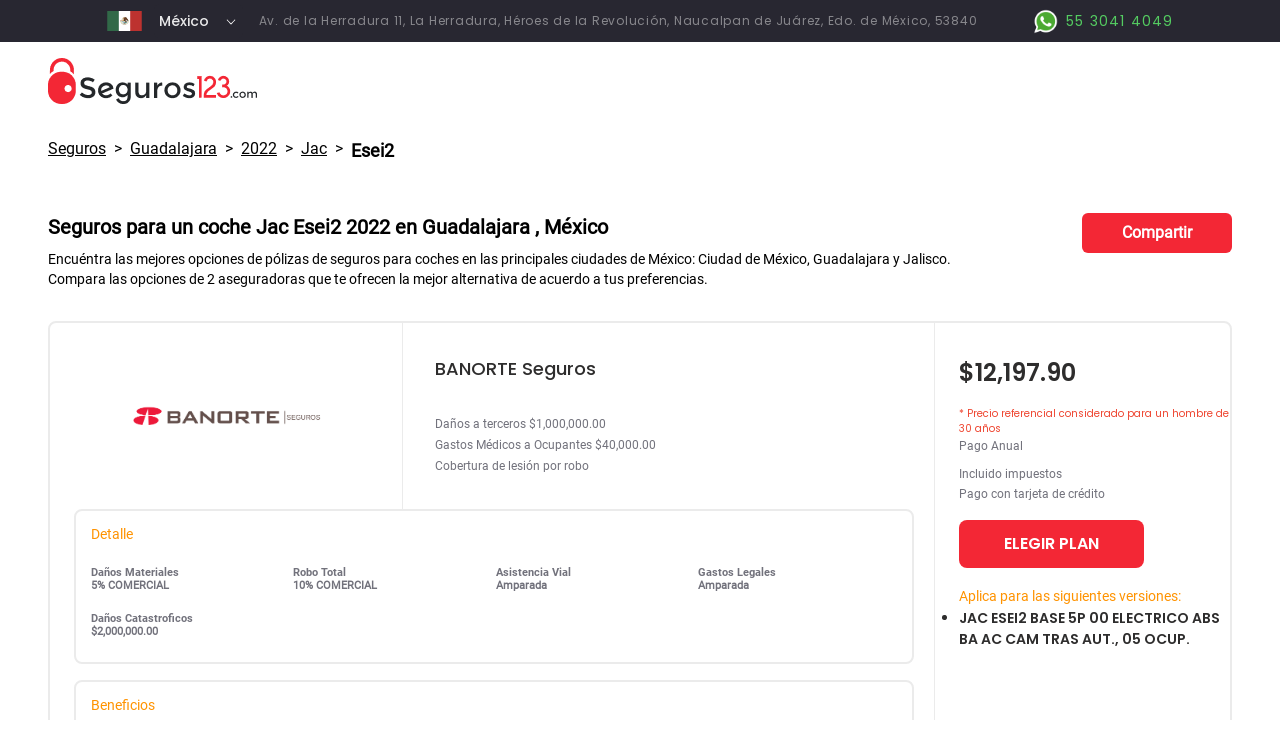

--- FILE ---
content_type: text/html
request_url: https://compara-mexico.seguros123.com/precio-seguros-coches/guadalajara/2022/jac/esei2
body_size: 6858
content:
<!DOCTYPE html><html><head><meta charSet="utf-8"/><meta http-equiv="Content-Type" content="text/html;charset=UTF-8"/><title>Seguros123 - Seguro eliges bien</title><link rel="shortcut icon" href="/img/favicon.png"/><link href="/img/apple-touch-icon.png" rel="apple-touch-icon"/><meta name="viewport" content="width=device-width, initial-scale=1"/><meta name="title" content="Cuánto cuesta un seguro para un coche Jac Esei2 2022 en Guadalajara, México?"/><meta name="description" itemProp="description" content="Compra el seguro de tu coche en 3 minutos. Seguros 123 es la primera tienda online de seguros del país"/><meta itemProp="name" content="Seguros 123"/><meta itemProp="copyrightYear" content="2022"/><meta itemProp="isFamilyFriendly" content="True"/><meta name="revisit-after" content="15 days"/><meta name="robots" content="NOODP"/><meta name="keywords" content="2022,jac,esei2,seguros,carros,coches,autos,mexico,cuidad de mexico,cdmx,guadalajara,monterrey,jalisco,nuevo leon"/><meta name="theme-color" content="#fff"/><meta property="og:type" content="website"/><meta property="og:url" content="https://compara-mexico.seguros123.com/precio-seguros-coches/guadalajara/2022/jac/esei2"/><meta property="og:title" content="Cuánto cuesta un seguro para un coche Jac Esei2 2022 en Guadalajara, México?"/><meta property="og:description" content="Compra el seguro de tu coche en 3 minutos. Seguros 123 es la primera tienda online de seguros del país"/><meta property="og:image" content="https://compara-mexico.seguros123.com/img/s123_social_share.jpg"/><meta property="og:locale" content="es_MX"/><meta name="twitter:card" property="twitter:card" content="summary_large_image"/><meta name="twitter:url" property="twitter:url" content="https://compara-mexico.seguros123.com/precio-seguros-coches/guadalajara/2022/jac/esei2"/><meta name="twitter:title" property="twitter:title" content="Cuánto cuesta un seguro para un coche Jac Esei2 2022 en Guadalajara, México?"/><meta name="twitter:description" property="twitter:description" content="Compra el seguro de tu coche en 3 minutos. Seguros 123 es la primera tienda online de seguros del país"/><meta name="twitter:image" property="twitter:image" content="https://compara-mexico.seguros123.com/img/s123_social_share.jpg"/><script type="application/ld+json">{"@context":"http://www.schema.org","@type":"InsuranceAgency","name":"Seguros 123","url":"https://compara-mexico.seguros123.com/","telephone":"+525530414049","image":["https://compara-mexico.seguros123.com/img/logo.png"],"sameAs":["https://compara-mexico.seguros123.com/precio-seguros-coches/guadalajara/2022/jac/esei2","https://www.facebook.com/Seguros123Mexico","https://www.youtube.com/channel/UC9_V2C3uphbCBYEzl1qhDrA","https://www.instagram.com/seguros123_mexico/"],"logo":"https://compara-mexico.seguros123.com/img/logo.png","description":"Seguros 123 es la primera tienda online de seguros del país. \nCompra el seguro de tu coche en 3 minutos.","address":{"@type":"PostalAddress","streetAddress":"Av. de la Herradura 11, La Herradura, Héroes de la Revolución","addressLocality":"Naucalpan de Juárez","addressRegion":"Edo. de México","addressCountry":"México"},"geo":{"@type":"GeoCoordinates","latitude":"19.428142","longitude":"-99.242477"},"hasMap":"https://www.google.com/maps?ll=19.428142,-99.242477","openingHours":"Mo, Tu, We, Th, Fr 09:00-18:00","contactPoint":{"@type":"ContactPoint","telephone":"+525530414049"}}</script><script type="application/ld+json">{"@context":"http://www.schema.org","@type":"WebSite","name":"Seguros 123","url":"https://compara-mexico.seguros123.comprecio-seguros-coches/guadalajara/2022/jac/esei2"}</script><link rel="preload" href="/_next/static/css/3cdf2d281fcf89231024.css" as="style"/><link rel="stylesheet" href="/_next/static/css/3cdf2d281fcf89231024.css" data-n-g=""/><noscript data-n-css="true"></noscript><link rel="preload" href="/_next/static/chunks/main-ab3e658a3103f12f1bd3.js" as="script"/><link rel="preload" href="/_next/static/chunks/webpack-618a9f46082a3092d20a.js" as="script"/><link rel="preload" href="/_next/static/chunks/framework.19ecdeaec883bc48275e.js" as="script"/><link rel="preload" href="/_next/static/chunks/commons.70d122d838974a7cf65b.js" as="script"/><link rel="preload" href="/_next/static/chunks/22c52923c71b6ae5af3a9f8ef1d68b8d2fecb885.b8331b07a33d92e93fc5.js" as="script"/><link rel="preload" href="/_next/static/chunks/pages/_app-386f997a4229832b42db.js" as="script"/><link rel="preload" href="/_next/static/chunks/5279ddee2b05bc21fcd7dd8196df4cad2f4293bd.ea6edfecf7a7b3a5287e.js" as="script"/><link rel="preload" href="/_next/static/chunks/a13a61237c0352e87ca0110516c53e577b6e909d.9db1e609c69f8e7d9c63.js" as="script"/><link rel="preload" href="/_next/static/chunks/4f88da7de454b5eb9fb0f53e9dae4fac81750ee3.8ea7e39eb66c8110d9ac.js" as="script"/><link rel="preload" href="/_next/static/chunks/4da4f5b8118533dc15faac8e334f48cf33dae8e0.50d2d3a2a8ae3e227131.js" as="script"/><link rel="preload" href="/_next/static/chunks/5756ac90a751829afc6b836628e4d7b2aaf2af3c.9ad617f2ddd09e74d541.js" as="script"/><link rel="preload" href="/_next/static/chunks/8006b77ad15cdab428cae8f0366c841d18af2e3a.9843660995163f06a49f.js" as="script"/><link rel="preload" href="/_next/static/chunks/375b076e0163b8d8a55e27bc3454b74a8b8be6ab.4eb8270f1bf8003cbd82.js" as="script"/><link rel="preload" href="/_next/static/chunks/pages/precio-seguros-coches/%5Bciudad%5D/%5Banio%5D/%5Bmarca%5D/%5Bmodelo%5D-234121c72d8b947b2698.js" as="script"/><style data-styled="" data-styled-version="5.2.1">.dNmbUs{display:-webkit-box;display:-webkit-flex;display:-ms-flexbox;display:flex;-webkit-flex-direction:column;-ms-flex-direction:column;flex-direction:column;width:100%;height:100%;background-color:#282731;font-weight:normal;text-align:left;-webkit-box-pack:center;-webkit-justify-content:center;-ms-flex-pack:center;justify-content:center;-webkit-align-items:center;-webkit-box-align:center;-ms-flex-align:center;align-items:center;vertical-align:middle;border-radius:5px;max-height:62px;max-width:100px;}/*!sc*/
data-styled.g1[id="styles__Root-sc-1yt1sqk-0"]{content:"dNmbUs,"}/*!sc*/
.jWgZTs{color:black;cursor:pointer;display:-webkit-box;display:-webkit-flex;display:-ms-flexbox;display:flex;-webkit-align-items:center;-webkit-box-align:center;-ms-flex-align:center;align-items:center;width:100%;-webkit-box-pack:'justify';-webkit-justify-content:'space-between';-ms-flex-pack:'justify';justify-content:'space-between';padding:5px;overflow:hidden;text-align:left;}/*!sc*/
@media only screen and (max-width:991px){.jWgZTs{font-size:12px;}}/*!sc*/
data-styled.g6[id="styles__Seleccionado-sc-1yt1sqk-5"]{content:"jWgZTs,"}/*!sc*/
.jAZztl{font-size:'16px';width:95%;font-family:'Poppins-Medium';font-size:14px;font-weight:500;font-stretch:normal;font-style:normal;line-height:normal;-webkit-letter-spacing:normal;-moz-letter-spacing:normal;-ms-letter-spacing:normal;letter-spacing:normal;color:#fff;opacity:0.9;}/*!sc*/
.jAZztl:hover{opacity:0.7;-webkit-transition:ease;transition:ease;}/*!sc*/
data-styled.g7[id="styles__TextoSeleccionado-sc-1yt1sqk-6"]{content:"jAZztl,"}/*!sc*/
.dMoDPX{padding-left:15px;width:15%;color:black;display:-webkit-box;display:-webkit-flex;display:-ms-flexbox;display:flex;-webkit-align-items:flex-end;-webkit-box-align:flex-end;-ms-flex-align:flex-end;align-items:flex-end;-webkit-box-pack:end;-webkit-justify-content:flex-end;-ms-flex-pack:end;justify-content:flex-end;vertical-align:middle;}/*!sc*/
data-styled.g8[id="styles__IconContainer-sc-1yt1sqk-7"]{content:"dMoDPX,"}/*!sc*/
.flVlVS{display:-webkit-box;display:-webkit-flex;display:-ms-flexbox;display:flex;position:relative;-webkit-flex-direction:column;-ms-flex-direction:column;flex-direction:column;width:100%;height:100%;min-width:unset;border:solid 1px #e5e5e5;font-weight:normal;text-align:left;padding-left:20px;padding-right:20px;padding-top:10px;padding-bottom:10px;-webkit-box-pack:center;-webkit-justify-content:center;-ms-flex-pack:center;justify-content:center;-webkit-align-items:center;-webkit-box-align:center;-ms-flex-align:center;align-items:center;vertical-align:middle;border-radius:5px;max-height:62px;background-color:white;}/*!sc*/
data-styled.g10[id="styles__Root-sc-1455msx-0"]{content:"flVlVS,"}/*!sc*/
.fERLys{color:black;cursor:pointer;display:-webkit-box;display:-webkit-flex;display:-ms-flexbox;display:flex;-webkit-align-items:center;-webkit-box-align:center;-ms-flex-align:center;align-items:center;width:100%;-webkit-box-pack:"justify";-webkit-justify-content:"space-between";-ms-flex-pack:"justify";justify-content:"space-between";padding:5px;overflow:hidden;text-align:left;background-color:white;}/*!sc*/
@media only screen and (max-width:991px){.fERLys{font-size:12px;}}/*!sc*/
data-styled.g16[id="styles__Seleccionado-sc-1455msx-6"]{content:"fERLys,"}/*!sc*/
.cIDEwb{font-family:"Poppins-Regular";font-size:"16px";width:95%;font-family:"Roboto-Regular";font-size:16px;font-weight:normal;font-stretch:normal;font-style:normal;line-height:normal;-webkit-letter-spacing:normal;-moz-letter-spacing:normal;-ms-letter-spacing:normal;letter-spacing:normal;color:#414141;opacity:0.47;}/*!sc*/
.cIDEwb:hover{opacity:0.7;-webkit-transition:ease;transition:ease;}/*!sc*/
data-styled.g18[id="styles__TextoDefecto-sc-1455msx-8"]{content:"cIDEwb,"}/*!sc*/
.kBGfby{width:15%;color:black;display:-webkit-box;display:-webkit-flex;display:-ms-flexbox;display:flex;-webkit-align-items:flex-end;-webkit-box-align:flex-end;-ms-flex-align:flex-end;align-items:flex-end;-webkit-box-pack:end;-webkit-justify-content:flex-end;-ms-flex-pack:end;justify-content:flex-end;vertical-align:middle;}/*!sc*/
data-styled.g19[id="styles__IconContainer-sc-1455msx-9"]{content:"kBGfby,"}/*!sc*/
</style></head><body><div id="__next"><div><html lang="es"><main class="container-2xl mx-auto font-roboto" lang="es"><div class="flex flex-col"><div id="header-home" class="py-0 md:py-1 flex flex-row" style="background-color:#282731"><div class="w-1/12 hidden xl:flex"></div><div class=" xl:w-10/12 w-full px-2 xl:px-0 flex flex-row"><div class="w-2/5 md:w-auto flex flex-row justify-center align-middle items-center text-center"><img width="35px" height="20px" alt="Ecuador" title="México" src="/img/mexico.png" loading="lazy"/><div class="ml-3"><div class="styles__Root-sc-1yt1sqk-0 dNmbUs"><div class="styles__Seleccionado-sc-1yt1sqk-5 jWgZTs"><div class="styles__TextoSeleccionado-sc-1yt1sqk-6 jAZztl">México</div><div class="styles__IconContainer-sc-1yt1sqk-7 dMoDPX"><i fill="currentColor" style="display:inline-block;color:#fff"><svg fill="currentColor" style="display:inline-block;vertical-align:middle" height="14" width="14" viewBox="0 0 512 512"><polygon points="396.6,160 416,180.7 256,352 96,180.7 115.3,160 256,310.5 "></polygon></svg></i></div></div></div></div></div><div class="texto-direccion-header xl:flex justify-center align-middle items-center text-center pl-4 hidden">Av. de la Herradura 11, La Herradura, Héroes de la Revolución, Naucalpan de Juárez, Edo. de México, 53840</div><div class="flex flex-grow"></div><div class="w-3/5 md:w-auto texto-ws-header flex flex-row flex-none xl:flex-grow justify-end items-center align-middle"><a class="flex justify-center align-middle items-center" href="https://api.whatsapp.com/send?phone=5215530414049&amp;text=Me%20interesa%20contratar%20un%20seguro%20para%20mi%20auto" title="Contáctanos por Whatsapp" target="_blank" rel="nofollow noreferrer"><img src="/img/whatsapp_boton.png" alt="Logo Whatsapp" style="width:31px;height:31px"/> <span class="flex">55 3041 4049</span></a></div></div><div class="w-1/12  hidden xl:flex"></div></div><div id="logo" class="py-4 px-4 md:px-12" style="background-color:#fff"><a href="/" target="_self" title="Seguros 123"><img width="209" height="47px" alt="Seguros 123" title="Seguros 123" src="/img/banners/logos123.png" loading="lazy"/></a></div><div id="breadcrumbs" class="px-4 md:px-12"><div class="py-4 flex flex-wrap"><div class="text-sm md:text-base underline"><a href="/precio-seguros-coches/">Seguros </a></div><div class="px-2">&gt;</div><div class="text-sm md:text-base underline capitalize"><a href="/precio-seguros-coches/guadalajara">Guadalajara</a></div><div class="px-2">&gt;</div><div class="text-sm md:text-base underline capitalize"><a href="/precio-seguros-coches/guadalajara/2022">2022</a></div><div class="px-2">&gt;</div><div class="text-sm md:text-base underline capitalize"><a href="/precio-seguros-coches/guadalajara/2022/jac">jac</a></div><div class="px-2">&gt;</div><div class="text-base md:text-lg font-bold">Esei2</div></div></div><div id="title" class="md:pb-4 flex flex-col py-8 px-4 md:px-12"><div class="flex"><div class="flex flex-col flex-grow"><div class="pb-2"><h1 class="font-bold text-base md:text-xl text-rojo-titulo text-justify md:text-left">Seguros para un coche <span class="capitalize">jac</span> <span class="capitalize">esei2</span> 2022 en <!-- --> <span class="capitalize">Guadalajara</span> <!-- -->, México</h1></div><div class="flex flex-col"><h2 class="text-sm hidden md:flex">Encuéntra las mejores opciones de pólizas de seguros para coches en las principales ciudades de México: Ciudad de México, Guadalajara y Jalisco.<br/>Compara las opciones de 2 aseguradoras que te ofrecen la mejor alternativa de acuerdo a tus preferencias.</h2><h2 class="text-sm flex md:hidden">Encuéntra las mejores opciones de pólizas de seguros para coches en las principales ciudades de México: Ciudad de México, Guadalajara y Jalisco.</h2></div></div><div class="flex-1 align-middle justify-center hidden md:flex"><div class="boton-compartir-seo" title="Compartir esta página">Compartir</div></div></div></div><div id="planes" class="flex flex-col px-4 md:px-12 pt-4 2xl:m-auto w-full justify-center align-middle items-center"><div id="plan-vehiculos0" class="flex flex-col md:flex-row w-11/12 md:w-full mb-4 borde-secciones" style="background-color:#fff"><div class="flex flex-col w-full md:w-9/12 borde-seccion-logo relative"><div class="flex flex-col md:flex-row h-full relative"><div class="flex flex-col justify-center align-middle items-center text-center borde-seccion-logo w-full md:w-2/5 py-8 md:py-0"><img src="/img/seguros/banorte_logo.png" alt="BANORTE Seguros" title="BANORTE Seguros" class="logo-aseguradora-banorte"/></div><div class="w-full md:w-3/5 flex flex-col text-left"><div class="nombre-plan mt-8 ml-8 mb-8">BANORTE Seguros</div><div class="detalle-plan ml-8 mb-8"><p>Daños a terceros $1,000,000.00</p><p>Gastos Médicos a Ocupantes $40,000.00</p><p>Cobertura de lesión por robo</p></div><div class="flex flex-col relative"></div></div></div><div class="relative"><div class="borde-secciones ml-2 md:ml-6 mb-4" style="width:95%"><p class="pl-4 pt-4 boton-detalle">Detalle</p><div class="grid grid-cols-2 md:grid-cols-4 gap-1 py-4 px-4 text-left"><div class="py-2"><p class="text-detalle-plan-titulo">Daños Materiales</p><p class="text-detalle-plan-texto">5% COMERCIAL</p></div><div class="py-2"><p class="text-detalle-plan-titulo">Robo Total</p><p class="text-detalle-plan-texto">10% COMERCIAL</p></div><div class="py-2"><p class="text-detalle-plan-titulo">Asistencia Vial</p><p class="text-detalle-plan-texto">Amparada</p></div><div class="py-2"><p class="text-detalle-plan-titulo">Gastos Legales</p><p class="text-detalle-plan-texto">Amparada</p></div><div class="py-2"><p class="text-detalle-plan-titulo">Daños Catastroficos</p><p class="text-detalle-plan-texto">$2,000,000.00</p></div></div></div></div><div class="relative"><div class="borde-secciones ml-2 md:ml-6 mb-4" style="width:95%"><p class="pl-4 pt-4 boton-detalle">Beneficios</p><div class="py-4 px-4 text-left"><p class="text-detalle-plan-titulo">Cobertura de lesión por robo</p><p class="text-detalle-plan-texto">Cubrimos cualquier lesión que sufra al tratar de robarle su vehículo dentro de un radio máximo de 2 metros</p></div></div></div></div><div class="w-full md:w-3/12 pl-6 flex flex-col text-left"><div class="texto-precio-plan mt-8 mb-4">MX$12,197.90</div><div class="mensaje-plan">* Precio referencial considerado para un hombre de 30 años</div><div class="texto-mensaje-plan mb-4"><p class="pb-2">Pago Anual</p><p>Incluido impuestos</p><p>Pago con tarjeta de crédito</p></div><div class="mb-3"><div class="boton-rojo-blanco boton-elegin-plan">ELEGIR PLAN</div></div><div class="py-2"><p class="boton-detalle">Aplica para las siguientes versiones:</p><ul class="list-disc"><li class="texto-mensaje-aplica pr-2 pt-1">JAC ESEI2 BASE 5P 00 ELECTRICO ABS BA AC CAM TRAS AUT., 05 OCUP.</li></ul></div></div></div><div id="plan-vehiculos1" class="flex flex-col md:flex-row w-11/12 md:w-full mb-4 borde-secciones" style="background-color:#fff"><div class="flex flex-col w-full md:w-9/12 borde-seccion-logo relative"><div class="flex flex-col md:flex-row h-full relative"><div class="flex flex-col justify-center align-middle items-center text-center borde-seccion-logo w-full md:w-2/5 py-8 md:py-0"><img src="/img/seguros/qualitas_logo.png" alt="Quálitas" title="Quálitas" class="logo-aseguradora"/></div><div class="w-full md:w-3/5 flex flex-col text-left"><div class="nombre-plan mt-8 ml-8 mb-8">Quálitas</div><div class="detalle-plan ml-8 mb-8"><p>Daños a terceros $3,000,000.00</p><p>Gastos Médicos a Ocupantes $45,000.00</p><p>Cobertura sin licencia</p></div><div class="flex flex-col relative"></div></div></div><div class="relative"><div class="borde-secciones ml-2 md:ml-6 mb-4" style="width:95%"><p class="pl-4 pt-4 boton-detalle">Detalle</p><div class="grid grid-cols-2 md:grid-cols-4 gap-1 py-4 px-4 text-left"><div class="py-2"><p class="text-detalle-plan-titulo">Daños Materiales</p><p class="text-detalle-plan-texto">5% COMERCIAL</p></div><div class="py-2"><p class="text-detalle-plan-titulo">Robo Total</p><p class="text-detalle-plan-texto">10% COMERCIAL</p></div><div class="py-2"><p class="text-detalle-plan-titulo">Asistencia Vial</p><p class="text-detalle-plan-texto">Amparada</p></div><div class="py-2"><p class="text-detalle-plan-titulo">Gastos Legales</p><p class="text-detalle-plan-texto">Amparada</p></div><div class="py-2"><p class="text-detalle-plan-titulo">Daños Catastroficos</p><p class="text-detalle-plan-texto">-</p></div></div></div></div><div class="relative"><div class="borde-secciones ml-2 md:ml-6 mb-4" style="width:95%"><p class="pl-4 pt-4 boton-detalle">Beneficios</p><div class="py-4 px-4 text-left"><p class="text-detalle-plan-titulo">Cobertura sin licencia</p><p class="text-detalle-plan-texto">La licencia de manejo no es un requisito para el pago de siniestros (excepto servicio público, camiones y conductores menores de 18 años que no cuenten con permiso provisional</p></div></div></div></div><div class="w-full md:w-3/12 pl-6 flex flex-col text-left"><div class="texto-precio-plan mt-8 mb-4">MX$33,532.75</div><div class="mensaje-plan">* Precio referencial considerado para un hombre de 30 años</div><div class="texto-mensaje-plan mb-4"><p class="pb-2">Pago Anual</p><p>Incluido impuestos</p><p>Pago con tarjeta de crédito</p></div><div class="mb-3"><div class="boton-rojo-blanco boton-elegin-plan">ELEGIR PLAN</div></div><div class="py-2"><p class="boton-detalle">Aplica para las siguientes versiones:</p><ul class="list-disc"><li class="texto-mensaje-aplica pr-2 pt-1">JAC ESEI2 BASE 5P 00 ELECTRICO ABS BA AC CAM TRAS AUT., 05 OCUP.</li></ul></div></div></div><div class="flex-1 align-middle justify-center flex md:hidden"><div class="boton-compartir-seo" title="Compartir esta página">Compartir</div></div></div><div id="linksOtrosSeguros" class="flex flex-col md:flex-row pb-4 px-4 md:px-12"><div class="flex flex-col flex-grow p-2 border-r-0 md:border-r-2"><div class="text-center py-3"><h3 class="font-bold">¿Por qué somos el mejor broker de seguros online del país?</h3></div><div class="flex flex-row items-center"><div class="content-center align-middle justify-center hidden md:block"><img width="100" height="179" alt="Fede" src="/img/fede-seo.png" title="Hola! mi nombre es Fede" loading="lazy"/></div><div class="pl-6"><ul class="list-disc text-sm"><li>Trabajamos con las mejores aseguradoras del país para brindarte el mayor respaldo</li><li>Hacemos de la compra de tu seguro fácil y ágil</li><li>Te asesoramos con los mejores especialistas en seguros</li><li>Con nosotros puedes obtener un ahorro de hasta el 20%</li><li>Te entregamos el seguro que realmente necesitas, con la cobertura ideal</li><li>Compra segura con nuestros protocolos de seguridad y privacidad de información</li></ul></div></div></div><div class="flex flex-col flex-grow p-2"><div class="text-center py-3"><h3 class="font-bold text-rojo-titulo">Pólizas de seguros para otros coches <span class="capitalize">jac </span></h3></div><div class="flex flex-row"><div class="grid grid-cols-2 lg:grid-cols-3 flex-grow pl-2"><div class="text-left underline py-3"><a href="/precio-seguros-coches/guadalajara/2022/jac/esei1" target="_self"><span class="capitalize">esei1</span></a></div><div class="text-left underline py-3"><a href="/precio-seguros-coches/guadalajara/2022/jac/esei2" target="_self"><span class="capitalize">esei2</span></a></div><div class="text-left underline py-3"><a href="/precio-seguros-coches/guadalajara/2022/jac/esei4" target="_self"><span class="capitalize">esei4</span></a></div><div class="text-left underline py-3"><a href="/precio-seguros-coches/guadalajara/2022/jac/j7" target="_self"><span class="capitalize">j7</span></a></div><div class="text-left underline py-3"><a href="/precio-seguros-coches/guadalajara/2022/jac/sei2" target="_self"><span class="capitalize">sei2</span></a></div><div class="text-left underline py-3"><a href="/precio-seguros-coches/guadalajara/2022/jac/sei3" target="_self"><span class="capitalize">sei3</span></a></div><div class="text-left underline py-3"><a href="/precio-seguros-coches/guadalajara/2022/jac/sei4" target="_self"><span class="capitalize">sei4</span></a></div></div></div></div></div><div id="formularioInferior" class="flex flex-row py-8 px-4 md:px-12 w-full"><div class="flex flex-grow flex-col md:flex-row md:mr-4 p-2 md:p-8 justify-center w-full" style="background-color:#F32735"><div class="flex flex-col flex-grow"><div class="flex flex-row pb-1 md:pb-3"><div style="color:white" class="font-bold text-base md:text-2xl pt-2 md:pt-0 flex flex-grow">Por favor ingresa los siguientes datos para poder cotizar tu seguro</div><div class="block md:hidden"><img height="45px" width="45px" src="/img/s123_simple_small.png" alt="Seguros123 Logo" title="Seguros 123" loading="lazy"/></div></div><div class="flex flex-col md:flex-row justify-center align-middle items-center w-full"><div class="flex-grow pr-1 lg:pr-4 py-2 md:py-0 w-full md:w-1/5"><div class="styles__Root-sc-1455msx-0 flVlVS"><div class="styles__Seleccionado-sc-1455msx-6 fERLys"><div class="styles__TextoDefecto-sc-1455msx-8 cIDEwb">Ciudad</div><div class="styles__IconContainer-sc-1455msx-9 kBGfby"><i fill="currentColor" style="display:inline-block;color:#f42535"><svg fill="currentColor" style="display:inline-block;vertical-align:middle" height="26" width="26" viewBox="0 0 512 512"><polygon points="396.6,160 416,180.7 256,352 96,180.7 115.3,160 256,310.5 "></polygon></svg></i></div></div></div></div><div class="flex-grow pr-1 lg:pr-4 py-2 md:py-0 w-full md:w-1/5"><div class="styles__Root-sc-1455msx-0 flVlVS"><div class="styles__Seleccionado-sc-1455msx-6 fERLys"><div class="styles__TextoDefecto-sc-1455msx-8 cIDEwb">Año</div><div class="styles__IconContainer-sc-1455msx-9 kBGfby"><i fill="currentColor" style="display:inline-block;color:#f42535"><svg fill="currentColor" style="display:inline-block;vertical-align:middle" height="26" width="26" viewBox="0 0 512 512"><polygon points="396.6,160 416,180.7 256,352 96,180.7 115.3,160 256,310.5 "></polygon></svg></i></div></div></div></div><div class="flex-grow pr-1 lg:pr-4 py-2 md:py-0 w-full md:w-1/5"><div class="styles__Root-sc-1455msx-0 flVlVS"><div class="styles__Seleccionado-sc-1455msx-6 fERLys"><div class="styles__TextoDefecto-sc-1455msx-8 cIDEwb">Marca</div><div class="styles__IconContainer-sc-1455msx-9 kBGfby"><i fill="currentColor" style="display:inline-block;color:#f42535"><svg fill="currentColor" style="display:inline-block;vertical-align:middle" height="26" width="26" viewBox="0 0 512 512"><polygon points="396.6,160 416,180.7 256,352 96,180.7 115.3,160 256,310.5 "></polygon></svg></i></div></div></div></div><div class="flex-grow pr-1 lg:pr-4 py-2 md:py-0 w-full md:w-1/5"><div class="styles__Root-sc-1455msx-0 flVlVS"><div class="styles__Seleccionado-sc-1455msx-6 fERLys"><div class="styles__TextoDefecto-sc-1455msx-8 cIDEwb">Modelo</div><div class="styles__IconContainer-sc-1455msx-9 kBGfby"><i fill="currentColor" style="display:inline-block;color:#f42535"><svg fill="currentColor" style="display:inline-block;vertical-align:middle" height="26" width="26" viewBox="0 0 512 512"><polygon points="396.6,160 416,180.7 256,352 96,180.7 115.3,160 256,310.5 "></polygon></svg></i></div></div></div></div><div class="flex w-full md:w-1/5"><div class="boton-consultar boton-cotizar-mobile m-auto" title="Cotizar seguros para el coche seleccionado" style="cursor:pointer;opacity:">Cotizar</div></div></div></div><div class="hidden lg:block pl-4"><img loading="lazy" height="90px" width="60px" style="height:90px;width:60px" src="/img/s123_simple_medium.png" alt="Seguros123 Logo" title="Seguros 123"/></div></div></div><div id="linksOtrosSeguros" class="flex flex-col md:flex-row pb-4 px-4 md:px-12"><div class="flex flex-col flex-grow p-2"><div class="text-center py-3"><h3 class="text-base md:text-lg font-bold text-rojo-titulo">¿Te interesa asegurar tu coche con una aseguradora en específico?</h3></div><div class="flex flex-row"><div class="grid grid-cols-3 flex-grow"><div class="text-center underline py-3"><a href="/vehiculo" target="_self">Seguros AFIRME</a></div><div class="text-center underline py-3"><a href="/vehiculo" target="_self">ANA Seguros</a></div><div class="text-center underline py-3"><a href="/vehiculo" target="_self">BANORTE Seguros</a></div><div class="text-center underline py-3"><a href="/vehiculo" target="_self">CHUBB</a></div><div class="text-center underline py-3"><a href="/vehiculo" target="_self">GNP Seguros</a></div><div class="text-center underline py-3"><a href="/vehiculo" target="_self">HDI Seguros</a></div><div class="text-center underline py-3"><a href="/vehiculo" target="_self">MAPFRE</a></div><div class="text-center underline py-3"><a href="/vehiculo" target="_self">Quálitas</a></div><div class="text-center underline py-3"><a href="/vehiculo" target="_self">Zurich</a></div></div></div></div></div><div id="barraInferior" class="px-1 md:px-12 py-4 text-center text-sm" style="background-color:#282731"><span class="texto-direccion">Av. de la Herradura 11, La Herradura, Héroes de la Revolución, Naucalpan de Juárez, Edo. de México, 53840 - Telf: <a href="tel:+5215544459014" rel="noreferrer noopener nofollow" class="text-links-direccion">55 4445 9014 - </a><a href="mailto:infomx@seguros123.com" rel="noreferrer noopener nofollow" class="text-links-direccion">infomx@seguros123.com</a></span></div></div></main></html></div></div><script id="__NEXT_DATA__" type="application/json">{"props":{"pageProps":{"modelos":[{"modelo":"esei1","original":"ESEI1"},{"modelo":"esei2","original":"ESEI2"},{"modelo":"esei4","original":"ESEI4"},{"modelo":"j7","original":"J7"},{"modelo":"sei2","original":"SEI2"},{"modelo":"sei3","original":"SEI3"},{"modelo":"sei4","original":"SEI4"}],"planes":[{"id":"Banorte0","insurer":"Banorte","nombre":"BANORTE Seguros","logo":"/img/seguros/banorte_logo.png","emissionValue":"500","ivaTax":"1682.47","netPremium":"10015.43","totalPremium":"12197.9","benefits":["Daños a terceros $1,000,000.00","Gastos Médicos a Ocupantes $40,000.00","Cobertura de lesión por robo"],"error":"","beneficios":[{"titulo":"Cobertura de lesión por robo","texto":"Cubrimos cualquier lesión que sufra al tratar de robarle su vehículo dentro de un radio máximo de 2 metros"}],"detalles":{"daniosMateriales":"5% COMERCIAL","roboTotal":"10% COMERCIAL","daniosCatastroficos":"$2,000,000.00","asistenciaVial":"Amparada","gastosLegales":"Amparada"},"seleccionado":false,"formaPago":"anual","permitePago":false,"aplica":["JAC ESEI2 BASE 5P 00 ELECTRICO ABS BA AC CAM TRAS AUT., 05 OCUP."]},{"id":"Qualitas1","insurer":"Qualitas","nombre":"Quálitas","logo":"/img/seguros/qualitas_logo.png","emissionValue":"600","ivaTax":"4625.21","netPremium":"28307.54","totalPremium":"33532.75","benefits":["Daños a terceros $3,000,000.00","Gastos Médicos a Ocupantes $45,000.00","Cobertura sin licencia"],"error":"","beneficios":[{"titulo":"Cobertura sin licencia","texto":"La licencia de manejo no es un requisito para el pago de siniestros (excepto servicio público, camiones y conductores menores de 18 años que no cuenten con permiso provisional"}],"detalles":{"daniosMateriales":"5% COMERCIAL","roboTotal":"10% COMERCIAL","daniosCatastroficos":"-","asistenciaVial":"Amparada","gastosLegales":"Amparada"},"seleccionado":false,"formaPago":"anual","permitePago":false,"aplica":["JAC ESEI2 BASE 5P 00 ELECTRICO ABS BA AC CAM TRAS AUT., 05 OCUP."]}],"timestamp":"Mon, 05 Sep 2022 16:37:10 GMT"},"__N_SSG":true},"page":"/precio-seguros-coches/[ciudad]/[anio]/[marca]/[modelo]","query":{"ciudad":"guadalajara","anio":"2022","marca":"jac","modelo":"esei2"},"buildId":"3JUcor3uKJhhr4UiHm9gF","runtimeConfig":{},"nextExport":false,"isFallback":false,"gsp":true,"head":[["meta",{"charSet":"utf-8"}],["meta",{"http-equiv":"Content-Type","content":"text/html;charset=UTF-8"}],["title",{"children":"Seguros123 - Seguro eliges bien"}],["link",{"rel":"shortcut icon","href":"/img/favicon.png"}],["link",{"href":"/img/apple-touch-icon.png","rel":"apple-touch-icon"}],["meta",{"name":"viewport","content":"width=device-width, initial-scale=1"}],["meta",{"name":"title","content":"Cuánto cuesta un seguro para un coche Jac Esei2 2022 en Guadalajara, México?"}],["meta",{"name":"description","itemProp":"description","content":"Compra el seguro de tu coche en 3 minutos. Seguros 123 es la primera tienda online de seguros del país"}],["meta",{"itemProp":"name","content":"Seguros 123"}],["meta",{"itemProp":"copyrightYear","content":"2022"}],["meta",{"itemProp":"isFamilyFriendly","content":"True"}],["meta",{"name":"revisit-after","content":"15 days"}],["meta",{"name":"robots","content":"NOODP"}],["meta",{"name":"keywords","content":"2022,jac,esei2,seguros,carros,coches,autos,mexico,cuidad de mexico,cdmx,guadalajara,monterrey,jalisco,nuevo leon"}],["meta",{"name":"theme-color","content":"#fff"}],["meta",{"property":"og:type","content":"website"}],["meta",{"property":"og:url","content":"https://compara-mexico.seguros123.com/precio-seguros-coches/guadalajara/2022/jac/esei2"}],["meta",{"property":"og:title","content":"Cuánto cuesta un seguro para un coche Jac Esei2 2022 en Guadalajara, México?"}],["meta",{"property":"og:description","content":"Compra el seguro de tu coche en 3 minutos. Seguros 123 es la primera tienda online de seguros del país"}],["meta",{"property":"og:image","content":"https://compara-mexico.seguros123.com/img/s123_social_share.jpg"}],["meta",{"property":"og:locale","content":"es_MX"}],["meta",{"name":"twitter:card","property":"twitter:card","content":"summary_large_image"}],["meta",{"name":"twitter:url","property":"twitter:url","content":"https://compara-mexico.seguros123.com/precio-seguros-coches/guadalajara/2022/jac/esei2"}],["meta",{"name":"twitter:title","property":"twitter:title","content":"Cuánto cuesta un seguro para un coche Jac Esei2 2022 en Guadalajara, México?"}],["meta",{"name":"twitter:description","property":"twitter:description","content":"Compra el seguro de tu coche en 3 minutos. Seguros 123 es la primera tienda online de seguros del país"}],["meta",{"name":"twitter:image","property":"twitter:image","content":"https://compara-mexico.seguros123.com/img/s123_social_share.jpg"}],["script",{"type":"application/ld+json","dangerouslySetInnerHTML":{"__html":"{\"@context\":\"http://www.schema.org\",\"@type\":\"InsuranceAgency\",\"name\":\"Seguros 123\",\"url\":\"https://compara-mexico.seguros123.com/\",\"telephone\":\"+525530414049\",\"image\":[\"https://compara-mexico.seguros123.com/img/logo.png\"],\"sameAs\":[\"https://compara-mexico.seguros123.com/precio-seguros-coches/guadalajara/2022/jac/esei2\",\"https://www.facebook.com/Seguros123Mexico\",\"https://www.youtube.com/channel/UC9_V2C3uphbCBYEzl1qhDrA\",\"https://www.instagram.com/seguros123_mexico/\"],\"logo\":\"https://compara-mexico.seguros123.com/img/logo.png\",\"description\":\"Seguros 123 es la primera tienda online de seguros del país. \\nCompra el seguro de tu coche en 3 minutos.\",\"address\":{\"@type\":\"PostalAddress\",\"streetAddress\":\"Av. de la Herradura 11, La Herradura, Héroes de la Revolución\",\"addressLocality\":\"Naucalpan de Juárez\",\"addressRegion\":\"Edo. de México\",\"addressCountry\":\"México\"},\"geo\":{\"@type\":\"GeoCoordinates\",\"latitude\":\"19.428142\",\"longitude\":\"-99.242477\"},\"hasMap\":\"https://www.google.com/maps?ll=19.428142,-99.242477\",\"openingHours\":\"Mo, Tu, We, Th, Fr 09:00-18:00\",\"contactPoint\":{\"@type\":\"ContactPoint\",\"telephone\":\"+525530414049\"}}"}}],["script",{"type":"application/ld+json","dangerouslySetInnerHTML":{"__html":"{\"@context\":\"http://www.schema.org\",\"@type\":\"WebSite\",\"name\":\"Seguros 123\",\"url\":\"https://compara-mexico.seguros123.comprecio-seguros-coches/guadalajara/2022/jac/esei2\"}"}}]]}</script><script nomodule="" src="/_next/static/chunks/polyfills-e6100421711224df1778.js"></script><script src="/_next/static/chunks/main-ab3e658a3103f12f1bd3.js" async=""></script><script src="/_next/static/chunks/webpack-618a9f46082a3092d20a.js" async=""></script><script src="/_next/static/chunks/framework.19ecdeaec883bc48275e.js" async=""></script><script src="/_next/static/chunks/commons.70d122d838974a7cf65b.js" async=""></script><script src="/_next/static/chunks/22c52923c71b6ae5af3a9f8ef1d68b8d2fecb885.b8331b07a33d92e93fc5.js" async=""></script><script src="/_next/static/chunks/pages/_app-386f997a4229832b42db.js" async=""></script><script src="/_next/static/chunks/5279ddee2b05bc21fcd7dd8196df4cad2f4293bd.ea6edfecf7a7b3a5287e.js" async=""></script><script src="/_next/static/chunks/a13a61237c0352e87ca0110516c53e577b6e909d.9db1e609c69f8e7d9c63.js" async=""></script><script src="/_next/static/chunks/4f88da7de454b5eb9fb0f53e9dae4fac81750ee3.8ea7e39eb66c8110d9ac.js" async=""></script><script src="/_next/static/chunks/4da4f5b8118533dc15faac8e334f48cf33dae8e0.50d2d3a2a8ae3e227131.js" async=""></script><script src="/_next/static/chunks/5756ac90a751829afc6b836628e4d7b2aaf2af3c.9ad617f2ddd09e74d541.js" async=""></script><script src="/_next/static/chunks/8006b77ad15cdab428cae8f0366c841d18af2e3a.9843660995163f06a49f.js" async=""></script><script src="/_next/static/chunks/375b076e0163b8d8a55e27bc3454b74a8b8be6ab.4eb8270f1bf8003cbd82.js" async=""></script><script src="/_next/static/chunks/pages/precio-seguros-coches/%5Bciudad%5D/%5Banio%5D/%5Bmarca%5D/%5Bmodelo%5D-234121c72d8b947b2698.js" async=""></script><script src="/_next/static/3JUcor3uKJhhr4UiHm9gF/_buildManifest.js" async=""></script><script src="/_next/static/3JUcor3uKJhhr4UiHm9gF/_ssgManifest.js" async=""></script></body></html>

--- FILE ---
content_type: application/x-javascript
request_url: https://compara-mexico.seguros123.com/_next/static/chunks/pages/precio-seguros-coches/%5Bciudad%5D/%5Banio%5D/%5Bmarca%5D/%5Bmodelo%5D-234121c72d8b947b2698.js
body_size: 10973
content:
_N_E=(window.webpackJsonp_N_E=window.webpackJsonp_N_E||[]).push([[57],{"1H0E":function(e,t,a){"use strict";var o=a("1OyB"),r=a("vuIU"),s=a("JX7q"),n=a("Ji7U"),i=a("md7G"),l=a("foSv"),c=a("q1tI"),p=a.n(c),d=a("vOnD"),u=d.a.div.withConfig({displayName:"styles__Root",componentId:"sc-14be48q-0"})(["position:relative;width:100%;display:flex;justify-content:center;align-items:center;vertical-align:middle;"]),m=d.a.input.withConfig({displayName:"styles__InputText",componentId:"sc-14be48q-1"})(["border:none;font-family:'Poppins-Regular';font-size:1rem;font-weight:normal;font-stretch:normal;font-style:normal;line-height:normal;letter-spacing:normal;width:100%;text-align:left;text-align:-webkit-left;outline:none;&:disabled{opacity:1;}&::placeholder{opacity:0.4;}&:-ms-input-placeholder{opacity:0.4;}&::-ms-input-placeholder{opacity:0.4;}"]),h=d.a.div.withConfig({displayName:"styles__ContenedorInput",componentId:"sc-14be48q-2"})(["border:",";border-radius:5px;height:40px;padding-left:20px;padding-right:20px;padding-top:20px;padding-bottom:40px;width:100%;"],(function(e){return e.error?"solid 1px #ff9300":"solid 1px #e5e5e5"})),f=d.a.div.withConfig({displayName:"styles__Label",componentId:"sc-14be48q-3"})(["font-family:'Poppins-Regular';font-size:12px;color:#979797;position:absolute;top:-6px;left:10px;background-color:#fff;padding-left:10px;padding-right:10px;"]),g=a("eECT"),v=p.a.createElement;function b(e){var t=function(){if("undefined"===typeof Reflect||!Reflect.construct)return!1;if(Reflect.construct.sham)return!1;if("function"===typeof Proxy)return!0;try{return Date.prototype.toString.call(Reflect.construct(Date,[],(function(){}))),!0}catch(e){return!1}}();return function(){var a,o=Object(l.a)(e);if(t){var r=Object(l.a)(this).constructor;a=Reflect.construct(o,arguments,r)}else a=o.apply(this,arguments);return Object(i.a)(this,a)}}var x=function(e){Object(n.a)(a,e);var t=b(a);function a(e){var r;return Object(o.a)(this,a),(r=t.call(this,e)).state={},r.onChange=r.onChange.bind(Object(s.a)(r)),r}return Object(r.a)(a,[{key:"onChange",value:function(e){this.props.onChange(e)}},{key:"render",value:function(){var e=this;return v(u,{style:this.props.styleContainer},v(h,{error:this.props.error},this.props.label?v("label",{htmlFor:this.props.id},v(f,{dangerouslySetInnerHTML:{__html:this.props.label}})):"",v(m,{style:this.props.styleInput?this.props.styleInput:{},type:this.props.tipo,placeholder:this.props.placeholder,value:this.props.valor,readOnly:this.props.readonly,maxLength:this.props.maxLength,minLength:this.props.minLength,onChange:function(t){return e.onChange(t.target.value)},id:this.props.id,error:this.props.error,autoComplete:this.props.autoComplete?this.props.autoComplete:"on",max:this.props.max,min:this.props.min,disabled:!!this.props.cargando||!!this.props.disabled&&this.props.disabled,pattern:this.props.pattern?this.props.pattern:"",inputmode:this.props.inputmode?this.props.inputmode:""})),this.props.cargando?v(g.a,{mostrar:!0,size:22}):"")}}]),a}(p.a.Component);t.a=x},ABtK:function(e,t,a){"use strict";Object.defineProperty(t,"__esModule",{value:!0}),t.ic_highlight_off=void 0;t.ic_highlight_off={viewBox:"0 0 24 24",children:[{name:"path",attribs:{d:"M14.59 8L12 10.59 9.41 8 8 9.41 10.59 12 8 14.59 9.41 16 12 13.41 14.59 16 16 14.59 13.41 12 16 9.41 14.59 8zM12 2C6.47 2 2 6.47 2 12s4.47 10 10 10 10-4.47 10-10S17.53 2 12 2zm0 18c-4.41 0-8-3.59-8-8s3.59-8 8-8 8 3.59 8 8-3.59 8-8 8z"}}]}},gZxg:function(e,t,a){"use strict";a.r(t),a.d(t,"__N_SSG",(function(){return ce}));var o=a("q1tI"),r=a.n(o),s=a("8Kt/"),n=a.n(s),i=a("nOHt"),l=a("+VUm"),c=a("wx14"),p=a("rePB"),d=a("o0o1"),u=a.n(d),m=a("HaE+"),h=a("1OyB"),f=a("vuIU"),g=a("JX7q"),v=a("Ji7U"),b=a("md7G"),x=a("foSv"),y=a("/MKj"),w=a("dxNZ"),C=a("lcAA"),P=a("kY7V"),j=a("xwyA"),N=a("zzoB"),S=a("XR8Z"),O=a("+fMt"),k=a("h2nT"),E=a("9wgc"),I=a("UFqm"),_=r.a.createElement;function M(e){var t=function(){if("undefined"===typeof Reflect||!Reflect.construct)return!1;if(Reflect.construct.sham)return!1;if("function"===typeof Proxy)return!0;try{return Date.prototype.toString.call(Reflect.construct(Date,[],(function(){}))),!0}catch(e){return!1}}();return function(){var a,o=Object(x.a)(e);if(t){var r=Object(x.a)(this).constructor;a=Reflect.construct(o,arguments,r)}else a=o.apply(this,arguments);return Object(b.a)(this,a)}}var T=function(e){Object(v.a)(a,e);var t=M(a);function a(e){var o;return Object(h.a)(this,a),(o=t.call(this,e)).state={verBeneficios:!0,verDetalle:!0},o.formateaNumero=o.formateaNumero.bind(Object(g.a)(o)),o}return Object(f.a)(a,[{key:"cambiarBeneficios",value:function(){this.setState({verBeneficios:!this.state.verBeneficios,verDetalle:!1})}},{key:"cambiarDetalles",value:function(){this.setState({verDetalle:!this.state.verDetalle,verBeneficios:!1})}},{key:"formateaNumero",value:function(e){return new Intl.NumberFormat("es-MX",{style:"currency",currency:"MXN"}).format(e)}},{key:"render",value:function(){var e=this;return _(r.a.Fragment,null,_("div",{id:"plan-vehiculos"+this.props.id,className:"flex flex-col md:flex-row w-11/12 md:w-full mb-4 borde-secciones",style:{backgroundColor:"#fff"}},_("div",{className:"flex flex-col w-full md:w-9/12 borde-seccion-logo relative"},_("div",{className:"flex flex-col md:flex-row h-full relative"},_("div",{className:"flex flex-col justify-center align-middle items-center text-center borde-seccion-logo w-full md:w-2/5 py-8 md:py-0"},_("img",{src:this.props.plan.logo,alt:this.props.plan.nombre,title:this.props.plan.nombre,className:"Banorte"==this.props.plan.insurer?"logo-aseguradora-banorte":"logo-aseguradora"})),_("div",{className:"w-full md:w-3/5 flex flex-col text-left"},_("div",{className:"nombre-plan mt-8 ml-8 mb-8"},this.props.plan.nombre),_("div",{className:"detalle-plan ml-8 mb-8"},this.props.plan.benefits.map((function(e,t){return _("p",{key:"b"+t},e)}))),_("div",{className:"flex flex-col relative"}))),this.state.verDetalle?_("div",{className:"relative"},_("div",{className:"borde-secciones ml-2 md:ml-6 mb-4",style:{width:"95%"}},_("p",{className:"pl-4 pt-4 boton-detalle"},"Detalle"),_("div",{className:"grid grid-cols-2 md:grid-cols-4 gap-1 py-4 px-4 text-left"},_("div",{className:"py-2"},_("p",{className:"text-detalle-plan-titulo"},"Da\xf1os Materiales"),_("p",{className:"text-detalle-plan-texto"},this.props.plan.detalles.daniosMateriales)),_("div",{className:"py-2"},_("p",{className:"text-detalle-plan-titulo"},"Robo Total"),_("p",{className:"text-detalle-plan-texto"},this.props.plan.detalles.roboTotal)),_("div",{className:"py-2"},_("p",{className:"text-detalle-plan-titulo"},"Asistencia Vial"),_("p",{className:"text-detalle-plan-texto"},this.props.plan.detalles.asistenciaVial)),_("div",{className:"py-2"},_("p",{className:"text-detalle-plan-titulo"},"Gastos Legales"),_("p",{className:"text-detalle-plan-texto"},this.props.plan.detalles.gastosLegales)),_("div",{className:"py-2"},_("p",{className:"text-detalle-plan-titulo"},"Da\xf1os Catastroficos"),_("p",{className:"text-detalle-plan-texto"},this.props.plan.detalles.daniosCatastroficos))))):"",this.state.verBeneficios?_("div",{className:"relative"},_("div",{className:"borde-secciones ml-2 md:ml-6 mb-4",style:{width:"95%"}},_("p",{className:"pl-4 pt-4 boton-detalle"},"Beneficios"),this.props.plan.beneficios.map((function(e,t){return _("div",{key:"ben"+t,className:"py-4 px-4 text-left"},_("p",{className:"text-detalle-plan-titulo"},e.titulo),_("p",{className:"text-detalle-plan-texto"},e.texto))})))):""),_("div",{className:"w-full md:w-3/12 pl-6 flex flex-col text-left"},_("div",{className:"texto-precio-plan mt-8 mb-4"},this.formateaNumero(this.props.plan.totalPremium)),_("div",{className:"mensaje-plan"},"* Precio referencial considerado para un hombre de 30 a\xf1os"),_("div",{className:"texto-mensaje-plan mb-4"},"anual"===this.props.plan.formaPago?_("p",{className:"pb-2"},"Pago Anual"):"semestral"===this.props.plan.formaPago?_("p",{className:"pb-2"},"Pago Semestral"):_("p",{className:"pb-2"},"Pago Trimestral"),_("p",null,"Incluido impuestos"),_("p",null,"Pago con tarjeta de cr\xe9dito")),_("div",{className:"mb-3"},this.props.cargandoPlanes?_("div",{className:"boton-desactivado boton-elegin-plan flex justify-center align-middle items-center text-center content-center"},"Cargando..."):this.props.desactivarBoton?_("div",{className:"boton-desactivado boton-elegin-plan flex justify-center align-middle items-center text-center content-center"},"ESPERE..."):_("div",{className:"boton-rojo-blanco boton-elegin-plan",onClick:function(){e.props.onElegirPlan(e.props.plan)}},"ELEGIR PLAN")),_("div",{className:"py-2"},_("p",{className:"boton-detalle"},"Aplica para las siguientes versiones:"),_("ul",{className:"list-disc"},this.props.plan.aplica.map((function(e){return _("li",{className:"texto-mensaje-aplica pr-2 pt-1"},e)})))))))}}]),a}(r.a.Component),U=Object(i.withRouter)(T),R=r.a.createElement;function D(e){var t=function(){if("undefined"===typeof Reflect||!Reflect.construct)return!1;if(Reflect.construct.sham)return!1;if("function"===typeof Proxy)return!0;try{return Date.prototype.toString.call(Reflect.construct(Date,[],(function(){}))),!0}catch(e){return!1}}();return function(){var a,o=Object(x.a)(e);if(t){var r=Object(x.a)(this).constructor;a=Reflect.construct(o,arguments,r)}else a=o.apply(this,arguments);return Object(b.a)(this,a)}}var A=function(e){Object(v.a)(a,e);var t=D(a);function a(e){var o;return Object(h.a)(this,a),(o=t.call(this,e)).state={},o}return Object(f.a)(a,[{key:"render",value:function(){var e=this;return R("div",{id:"planes",className:"flex flex-col px-4 md:px-12 pt-4 2xl:m-auto w-full justify-center align-middle items-center"},this.props.planNoValido?R("div",{className:"w-auto text-center flex flex-col justify-center font-bold text-xl pb-5"},"El plan que elegiste no aplica para tu perfil,"," ",R("br",null),"por favor selecciona otro o comun\xedcate con nosotros para poder ayudarte de mejor manera",R("br",null),R("a",{className:"flex m-auto items-center",href:"https://api.whatsapp.com/send?phone=5215530414049&text=Me%20interesa%20contratar%20un%20seguro%20para%20mi%20auto",target:"_blank",rel:"noreferrer nofollow"},R("img",{width:"31px",height:"31px",alt:"Escribenos por Whatsapp",title:"Escribenos por Whatsapp",src:"/img/whatsapp.png",loading:"lazy"}),R("span",{className:"hidden lg:block celular-ws"},"55 3041 4049"))):null,0===this.props.planes.length&&this.props.hayPlanes?R("div",{className:"w-auto text-center font-bold text-xl"},"Cargando..."):this.props.planes.map((function(t,a){return R(U,{id:a.toString(),plan:t,cargandoPlanes:!1,onElegirPlan:e.props.onSeleccionarPlan,desactivarBoton:e.props.desactivar})})),this.props.hayPlanes?null:R("div",{className:"w-auto text-center flex flex-col justify-center font-bold text-xl pb-5"},"En este momento no hemos encontrado seguros para tu auto,"," ",R("br",null),"por favor comun\xedcate con nosotros para poder ayudarte de mejor manera",R("br",null),R("a",{className:"flex m-auto items-center",href:"https://api.whatsapp.com/send?phone=5215530414049&text=Me%20interesa%20contratar%20un%20seguro%20para%20mi%20auto",target:"_blank",rel:"noreferrer nofollow"},R("img",{width:"31px",height:"31px",alt:"Escribenos por Whatsapp",title:"Escribenos por Whatsapp",src:"/img/whatsapp.png",loading:"lazy"}),R("span",{className:"hidden lg:block celular-ws"},"55 3041 4049"))),R("div",{className:"flex-1 align-middle justify-center flex md:hidden"},R("div",{className:"boton-compartir-seo",onClick:function(){return e.props.onAbrirShare()},title:"Compartir esta p\xe1gina"},"Compartir")))}}]),a}(r.a.Component),V=a("6jqW"),q=a("ABtK"),B=a("1H0E"),L=a("qTmM"),z=a("vOnD").a.img.withConfig({displayName:"styles__TransparentCheckbox",componentId:"l0md2h-0"})(["width:24px;height:24px;margin:0 13px 0 0;display:",";cursor:pointer;"],(function(e){return e.visibility?"block":"none"})),F=a("XIpd"),G=r.a.createElement;function H(e,t){var a=Object.keys(e);if(Object.getOwnPropertySymbols){var o=Object.getOwnPropertySymbols(e);t&&(o=o.filter((function(t){return Object.getOwnPropertyDescriptor(e,t).enumerable}))),a.push.apply(a,o)}return a}function X(e){for(var t=1;t<arguments.length;t++){var a=null!=arguments[t]?arguments[t]:{};t%2?H(Object(a),!0).forEach((function(t){Object(p.a)(e,t,a[t])})):Object.getOwnPropertyDescriptors?Object.defineProperties(e,Object.getOwnPropertyDescriptors(a)):H(Object(a)).forEach((function(t){Object.defineProperty(e,t,Object.getOwnPropertyDescriptor(a,t))}))}return e}function J(e){var t=function(){if("undefined"===typeof Reflect||!Reflect.construct)return!1;if(Reflect.construct.sham)return!1;if("function"===typeof Proxy)return!0;try{return Date.prototype.toString.call(Reflect.construct(Date,[],(function(){}))),!0}catch(e){return!1}}();return function(){var a,o=Object(x.a)(e);if(t){var r=Object(x.a)(this).constructor;a=Reflect.construct(o,arguments,r)}else a=o.apply(this,arguments);return Object(b.a)(this,a)}}var K=function(e){Object(v.a)(a,e);var t=J(a);function a(e){var o;return Object(h.a)(this,a),(o=t.call(this,e)).state={opcionesGenero:[{id:1,valor:"Masculino"},{id:2,valor:"Femenino"}],precioPlan:0},o}return Object(f.a)(a,[{key:"componentDidMount",value:function(){this.setState({precioPlan:this.props.planSeleccionado.totalPremium})}},{key:"formateaNumero",value:function(e){return new Intl.NumberFormat("es-MX",{style:"currency",currency:"MXN"}).format(e)}},{key:"render",value:function(){var e=this;return G("div",{className:"w-full h-full fixed flex justify-center align-middle content-center items-center",style:{background:"rgba(0, 0, 0, 0.2)",zIndex:1009}},G("div",{className:"fixed text-gray-500 flex items-center justify-center overflow-auto z-50 bg-black bg-opacity-40 left-0 right-0 top-0 bottom-0"},G("div",{className:"w-auto md:w-11/12 mx-0 md:mx-10 overflow-y-auto overflow-x-auto my-10 relative borde-comparador ",style:{backgroundColor:"white",height:"auto",maxHeight:"95%"}},G("div",{style:{backgroundColor:"#fff",zIndex:1e3},className:"sticky md:absolute pt-2 pb-2 right-0 top-0 mano-link flex justify-end w-full",onClick:function(){e.props.onCerrarModal()}},G(V.Icon,{size:24,icon:q.ic_highlight_off,style:{color:"#72727c"}}),"\xa0\xa0\xa0\xa0"),G("div",{className:"h-auto w-auto md:w-full flex flex-col mt-2 p-1 md:p-4 relative"},G("div",{className:"flex justify-center items-center align-middle text-center px-6 pt-4 pb-2"},G("img",{className:"imagen-secciones",alt:"Logo Seguros123",src:"/img/isotipo-s123.png"}),this.props.planSeleccionado?G("span",{className:"titulo-plan-modal-seo"},this.props.planSeleccionado.nombre+" ("+this.formateaNumero(this.state.precioPlan)+") para tu "+this.props.marca.toUpperCase()+" "+this.props.modelo.toUpperCase()+" "+this.props.anio):""),""!==this.props.mensajeError?G("div",{className:"flex justify-center items-center align-middle text-center px-6 py-2"},G("span",{className:"mensaje-error"},this.props.mensajeError)):"",G("div",{className:"flex justify-center md:justify-start items-center align-middle px-6 pb-4 pt-0"},G("div",{className:"flex flex-row align-bottom justify-start items-center"},G("div",{className:"titulo-modal-seo"},"Para continuar llena la siguiente informaci\xf3n"))),G("div",null,G("div",{className:"w-full pr-3 pl-3"},G("div",{className:"flex flex-col md:flex-row w-full"},G("div",{className:"flex flex-col w-full md:w-1/2 pr-0 md:pr-2"},G(F.a,{opciones:this.props.opcionesVersiones,opcionSeleccionado:this.props.versionSeleccionada,label:"Versi\xf3n de tu coche *",seleccionaOpcion:function(t){e.props.onVersionChange(t)},loading:!1,error:""!==this.props.errores.version,tipo:"formulario"}),""!==this.props.errores.version?G("div",{className:"mensaje-error"},this.props.errores.version):""),G("div",{className:"flex flex-col w-full md:w-1/2 pl-0 md:pl-2 pt-4 md:pt-0"},G(B.a,{tipo:"number",valor:this.props.datosPersonales.codigoPostal,onChange:function(t){e.props.onPersonaChange(X(X({},e.props.datosPersonales),{},{codigoPostal:t}),"codigoPostal")},placeholder:"12345",error:""!==this.props.errores.codigoPostal,id:"persona-codigoPostal",max:99999,min:0,pattern:"[0-9]*",cargando:this.props.buscandoCodigoPostal,label:"C\xf3digo Postal *"}),""!==this.props.errores.codigoPostal?G("div",{className:"mensaje-error"},this.props.errores.codigoPostal):"")),G("div",{className:"flex flex-col md:flex-row w-full"},G("div",{className:"flex flex-col w-full md:w-1/2 pr-0 md:pr-2"},G(B.a,{tipo:"text",valor:this.props.datosPersonales.nombres,onChange:function(t){e.props.onPersonaChange(X(X({},e.props.datosPersonales),{},{nombres:t}),"nombres")},placeholder:"",error:""!==this.props.errores.nombres,id:"persona-nombres",styleContainer:{marginTop:"16px"},maxLength:50,label:"Primer nombre *"}),""!==this.props.errores.nombres?G("div",{className:"mensaje-error"},this.props.errores.nombres):""),G("div",{className:"flex flex-col w-full md:w-1/2 pl-0 md:pl-2"},G(B.a,{tipo:"text",valor:this.props.datosPersonales.apellido1,onChange:function(t){e.props.onPersonaChange(X(X({},e.props.datosPersonales),{},{apellido1:t}),"apellidos")},placeholder:"",error:""!==this.props.errores.apellidos,id:"persona-apellidos",styleContainer:{marginTop:"16px"},maxLength:50,label:"Primer apellido *"}),""!==this.props.errores.apellidos?G("div",{className:"mensaje-error"},this.props.errores.apellidos):"")),G("div",{className:"flex flex-col md:flex-row w-full"},G("div",{className:"flex flex-col w-full md:w-1/2 pr-0 md:pr-2"},G(L.a,{label:"G\xe9nero *",tipo:"radio",opciones:this.state.opcionesGenero,name:"genero",ocultarBorde:!1,valor:this.props.datosPersonales.genero,onChange:function(t){e.props.onPersonaChange(X(X({},e.props.datosPersonales),{},{genero:t}),"genero")},error:""!==this.props.errores.genero,id:"persona-genero",styleContainer:{marginTop:"16px"}}),""!==this.props.errores.genero?G("div",{className:"mensaje-error"},this.props.errores.genero):""),G("div",{className:"flex flex-col w-full md:w-1/2 pl-0 md:pl-2"},G(B.a,{tipo:"text",valor:this.props.datosPersonales.edad,onChange:function(t){e.props.onPersonaChange(X(X({},e.props.datosPersonales),{},{edad:t}),"edad")},placeholder:"Entre 18 y 99 a\xf1os",error:""!==this.props.errores.edad,id:"persona-edad",styleContainer:{marginTop:"16px"},pattern:"[0-9]*",max:99,label:"Edad *"}),""!==this.props.errores.edad?G("div",{className:"mensaje-error"},this.props.errores.edad):"")),G("div",{className:"flex flex-col md:flex-row w-full"},G("div",{className:"flex flex-col w-full md:w-1/2 pr-0 md:pr-2"},G(B.a,{tipo:"tel",valor:this.props.datosPersonales.celular,onChange:function(t){e.props.onPersonaChange(X(X({},e.props.datosPersonales),{},{celular:t}),"celular")},placeholder:"5544459014",error:""!==this.props.errores.celular,id:"persona-celular",styleContainer:{marginTop:"16px"},pattern:"[0-9]*",maxLength:10,label:"Celular *"}),""!==this.props.errores.celular?G("div",{className:"mensaje-error"},this.props.errores.celular):"",G("div",{className:"mensaje-inputs hidden xl:flex"},"En caso de siniestro nos comunicaremos a este numero de contacto"),G("div",{className:"mensaje-inputs flex xl:hidden"},"En caso de siniestro nos comunicaremos a este numero de contacto")),G("div",{className:"flex flex-col w-full md:w-1/2 pl-0 md:pl-2"},G(B.a,{tipo:"email",valor:this.props.datosPersonales.email,onChange:function(t){e.props.onPersonaChange(X(X({},e.props.datosPersonales),{},{email:t}),"email")},placeholder:"juan@seguros123.com",error:""!==this.props.errores.email,id:"persona-email",styleContainer:{marginTop:"16px"},maxLength:100,label:"Email"}),""!==this.props.errores.email?G("div",{className:"mensaje-error"},this.props.errores.email):"",G("div",{className:"mensaje-inputs"},"Enviaremos tu cotizaci\xf3n a este correo"))))),G("div",{className:"flex flex-col justify-center align-middle items-center mt-4"},G("div",{className:"flex flex-col md:flex-row justify-center align-middle items-center mt-2 w-full"},G("div",{className:"flex flex-row justify-start md:justify-center items-center align-middle text-left px-2 w-full md:w-1/2"},G(z,{alt:"No acepta los terminos y condiciones",src:"/img/checkbox-fill-checked.png",visibility:this.props.aceptarTerminos?1:0,onClick:function(){return e.props.onAceptarTerminos(!e.props.aceptarTerminos)}}),G(z,{alt:"Acepta los terminos y condiciones",src:"/img/checkbox-fill-unchecked.png",visibility:this.props.aceptarTerminos?0:1,onClick:function(){return e.props.onAceptarTerminos(!e.props.aceptarTerminos)}}),G("div",{className:"texto-checkbox-gris"},"Acepto los ",G("a",{rel:"noreferrer",href:"/documentos/AVISO DE PRIVACIDAD S123MX.pdf",target:"_blank"},"t\xe9rminos y condiciones")," de registro.")),G("div",{className:"flex flex-row justify-start md:justify-center items-center align-middle text-left px-2 w-full md:w-1/2"},G(z,{alt:"No acepta avisos y promociones",src:"/img/checkbox-fill-checked.png",visibility:this.props.aceptarNoticias?1:0,onClick:function(){return e.props.onAceptarNoticias(!e.props.aceptarNoticias)}}),G(z,{alt:"Acepta avisos y promociones",src:"/img/checkbox-fill-unchecked.png",visibility:this.props.aceptarNoticias?0:1,onClick:function(){return e.props.onAceptarNoticias(!e.props.aceptarNoticias)}}),G("div",{className:"texto-checkbox-gris"},"Me gustar\xeda recibir avisos y promociones en mi correo."))),this.props.desactivo?G("div",{className:"boton-desactivado ",style:{width:"185px",height:"70px"}},"ESPERE..."):G("div",{className:"boton-rojo-blanco",style:{width:"185px",height:"70px"},onClick:this.props.onElegirPlan},"CONTINUAR"))))))}}]),a}(r.a.Component),W=Object(i.withRouter)(K),Q=o.createElement,Y=function(e){return Q(o.Fragment,null,Q(w.a,null),Q(C.a,null),Q(P.a,{ciudadUrl:e.ciudadUrl,ciudad:e.ciudad,marca:e.marca,modelo:e.modelo,anio:e.anio,home:e.home,nivel:5}),Q(j.a,{ciudad:e.ciudad,marca:e.marca,modelo:e.modelo,anio:e.anio,cuantosPlanes:e.planes.length,onAbrirShare:e.onAbrirShare,nivel:5}),Q(A,{planes:e.planes,hayPlanes:e.planes.length>0,desactivar:e.desactivar,onAbrirShare:e.onAbrirShare,onAbrirModal:null,onSeleccionarPlan:e.onElegirPlan,tipoModal:"",planNoValido:!1}),Q(O.a,{home:e.home,ciudad:e.ciudadUrl,anios:I.a,anio:e.anio,modelos:e.modelos,marca:e.marca}),Q(k.a,{nivel:0,home:e.home}),Q(S.a,null),Q(N.a,null),e.mostrarModal?Q(W,{onCerrarModal:e.onCerrarModal,onElegirPlan:e.onSeleccionarPlan,datosPersonales:e.datosPersonales,errores:e.errores,onPersonaChange:e.onPersonaChange,buscandoCodigoPostal:e.buscandoCodigoPostal,buscandoCorreo:e.buscandoCorreo,aceptarNoticias:e.aceptarNoticias,aceptarTerminos:e.aceptarTerminos,desactivo:e.desactivo,onAceptarNoticias:e.onAceptarNoticias,onAceptarTerminos:e.onAceptarTerminos,mensajeError:e.mensajeError,onVersionChange:e.onVersionChange,opcionesVersiones:e.opcionesVersiones,versionSeleccionada:e.versionSeleccionada,planSeleccionado:e.planSeleccionado,marca:e.marca,modelo:e.modelo,anio:e.anio}):null,Q(E.a,{mostrarModal:e.mostrarModalCompartir,setMostrarModal:e.onCerrarModalCompartir}))},Z=a("nycN"),$=a("BfKC"),ee=a("b6Qr"),te=r.a.createElement;function ae(e,t){var a=Object.keys(e);if(Object.getOwnPropertySymbols){var o=Object.getOwnPropertySymbols(e);t&&(o=o.filter((function(t){return Object.getOwnPropertyDescriptor(e,t).enumerable}))),a.push.apply(a,o)}return a}function oe(e){for(var t=1;t<arguments.length;t++){var a=null!=arguments[t]?arguments[t]:{};t%2?ae(Object(a),!0).forEach((function(t){Object(p.a)(e,t,a[t])})):Object.getOwnPropertyDescriptors?Object.defineProperties(e,Object.getOwnPropertyDescriptors(a)):ae(Object(a)).forEach((function(t){Object.defineProperty(e,t,Object.getOwnPropertyDescriptor(a,t))}))}return e}function re(e){var t=function(){if("undefined"===typeof Reflect||!Reflect.construct)return!1;if(Reflect.construct.sham)return!1;if("function"===typeof Proxy)return!0;try{return Date.prototype.toString.call(Reflect.construct(Date,[],(function(){}))),!0}catch(e){return!1}}();return function(){var a,o=Object(x.a)(e);if(t){var r=Object(x.a)(this).constructor;a=Reflect.construct(o,arguments,r)}else a=o.apply(this,arguments);return Object(b.a)(this,a)}}var se=function(e){Object(v.a)(a,e);var t=re(a);function a(e){var o;return Object(h.a)(this,a),(o=t.call(this,e)).state={nuevaMarca:"",mostrarModalCompartir:!1,desactivar:!1,mostrarModal:!1,planSeleccionado:null,datosPersonales:{apellido1:"",nombres:"",celular:"",codigoPostal:"",edad:"",email:"",genero:""},errores:{codigoPostal:"",nombres:"",apellidos:"",celular:"",edad:"",email:"",genero:"",version:""},buscandoCodigoPostal:!1,buscandoCorreo:!1,desactivo:!1,aceptarNoticias:!0,aceptarTerminos:!0,objetoTracking:null,mensajeError:"",opcionesVersiones:[],versionSeleccionada:null,claveVehiculo:"",losIds:null},o.onAbrirShare=o.onAbrirShare.bind(Object(g.a)(o)),o.onCerrarModalCompartir=o.onCerrarModalCompartir.bind(Object(g.a)(o)),o.onSeleccionarPlan=o.onSeleccionarPlan.bind(Object(g.a)(o)),o.onElegirPlan=o.onElegirPlan.bind(Object(g.a)(o)),o.onCerrarModal=o.onCerrarModal.bind(Object(g.a)(o)),o.personaChange=o.personaChange.bind(Object(g.a)(o)),o.aceptarTerminos=o.aceptarTerminos.bind(Object(g.a)(o)),o.aceptarNoticias=o.aceptarNoticias.bind(Object(g.a)(o)),o.versionChange=o.versionChange.bind(Object(g.a)(o)),o.continuarPago=o.continuarPago.bind(Object(g.a)(o)),o}return Object(f.a)(a,[{key:"onAbrirShare",value:function(){this.setState({mostrarModalCompartir:!0})}},{key:"onCerrarModalCompartir",value:function(){this.setState({mostrarModalCompartir:!1})}},{key:"onCerrarModal",value:function(){this.setState({mostrarModal:!1})}},{key:"onElegirPlan",value:function(){var e=Object(m.a)(u.a.mark((function e(t){var a=this;return u.a.wrap((function(e){for(;;)switch(e.prev=e.next){case 0:this.setState({desactivar:!0},Object(m.a)(u.a.mark((function e(){var o,r,s,n,i,l,c,p;return u.a.wrap((function(e){for(;;)switch(e.prev=e.next){case 0:return e.next=2,Object(Z.i)(ee.isIE,ee.isChrome,ee.isFirefox,ee.isSafari,ee.isOpera,ee.isEdge,ee.isYandex,ee.isMobileSafari,ee.isWindows,ee.isMobile);case 2:for(o=e.sent,""===(r={visitUtmSource:o.visitUtmSource,visitUtmMedium:o.visitUtmMedium,visitUtmCampaign:o.visitUtmCampaign,visitUtmContent:o.visitUtmContent,visitUtmTerm:o.visitUtmTerm,conversionUtmSource:o.conversionUtmSource,conversionUtmMedium:o.conversionUtmMedium,conversionUtmCampaign:o.conversionUtmCampaign,conversionUtmContent:o.conversionUtmContent,conversionUtmTerm:o.conversionUtmTerm,origin:"SEO Vehiculo",browser:o.browser,operatingSystem:o.operatingSystem,ip:o.ip,mac:o.mac,device:o.device,cookies:!0,phone:"",noticesPromotions:!0,termsConditions:!0}).visitUtmCampaign&&delete r.visitUtmCampaign,""===r.visitUtmContent&&delete r.visitUtmContent,""===r.visitUtmTerm&&delete r.visitUtmTerm,""===r.mac&&delete r.mac,s=[],n=0;n<t.aplica.length;n++)i=t.aplica[n],l={id:i,valor:i},s.push(l);if(c="",1!==t.aplica.length){e.next=16;break}return e.next=14,Object($.w)(Number(a.props.anio),a.props.marca.toUpperCase(),a.props.modelo.toUpperCase(),t.aplica[0]);case 14:(p=e.sent)&&"string"===typeof p&&(c=p);case 16:a.setState({objetoTracking:r,mostrarModal:!0,planSeleccionado:t,opcionesVersiones:s,versionSeleccionada:1===t.aplica.length?{id:t.aplica[0],valor:t.aplica[0]}:null,claveVehiculo:c,desactivar:!1},Object(m.a)(u.a.mark((function e(){return u.a.wrap((function(e){for(;;)switch(e.prev=e.next){case 0:a.irError("persona-codigoPostal");case 1:case"end":return e.stop()}}),e)}))));case 17:case"end":return e.stop()}}),e)}))));case 1:case"end":return e.stop()}}),e,this)})));return function(t){return e.apply(this,arguments)}}()},{key:"onSeleccionarPlan",value:function(){var e=Object(m.a)(u.a.mark((function e(){var t=this;return u.a.wrap((function(e){for(;;)switch(e.prev=e.next){case 0:if(null!==this.state.versionSeleccionada){e.next=3;break}return this.setState({mensajeError:"Para continuar selecciona la versi\xf3n de tu coche",errores:oe(oe({},this.state.errores),{},{version:"Campo requerido"})}),e.abrupt("return");case 3:if(""!==this.state.claveVehiculo){e.next=6;break}return this.setState({mensajeError:"Para continuar selecciona la versi\xf3n de tu coche",errores:oe(oe({},this.state.errores),{},{version:"Campo requerido"})}),e.abrupt("return");case 6:return e.next=8,this.validarEmail1(this.state.datosPersonales.email,!0,!0);case 8:return e.next=10,this.validarCelular(this.state.datosPersonales.celular,!0);case 10:return e.next=12,this.validarEdad(this.state.datosPersonales.edad,!0);case 12:return e.next=14,this.validarGenero(this.state.datosPersonales.genero,!0);case 14:return e.next=16,this.validarApellidos(this.state.datosPersonales.apellido1,!0);case 16:return e.next=18,this.validarNombres(this.state.datosPersonales.nombres,!0);case 18:if(!this.state.datosPersonales.aIdCD||""===this.state.datosPersonales.aIdCD){e.next=23;break}return e.next=21,this.validarCodigoPostal1(this.state.datosPersonales.codigoPostal,!0,!1);case 21:e.next=25;break;case 23:return e.next=25,this.validarCodigoPostal1(this.state.datosPersonales.codigoPostal,!0,!0);case 25:""===this.state.errores.codigoPostal&&""===this.state.errores.nombres&&""===this.state.errores.apellidos&&""===this.state.errores.genero&&""===this.state.errores.edad&&""===this.state.errores.celular&&""===this.state.errores.email?this.state.aceptarTerminos?this.setState({desactivo:!0,mensajeError:""},Object(m.a)(u.a.mark((function e(){var a,o,r,s,n,i,l;return u.a.wrap((function(e){for(;;)switch(e.prev=e.next){case 0:return a={},o=t.state.objetoTracking,r={client:{names:t.state.datosPersonales.nombres,paternalSurname:t.state.datosPersonales.apellido1,maternalSurname:"",gender:t.state.datosPersonales.genero,email:t.state.datosPersonales.email,phone:t.state.datosPersonales.celularCodigo?t.state.datosPersonales.celularCodigo:t.state.datosPersonales.celular,postalCode:t.state.datosPersonales.codigoPostal,age:Number(t.state.datosPersonales.edad)},vehicle:{brand:t.props.marca.toUpperCase(),model:t.props.modelo.toUpperCase(),version:t.state.versionSeleccionada.valor,year:Number(t.props.anio),vehicleKey:t.state.claveVehiculo,vehicleType:1,transmission:"STD"},tracking:o},e.next=5,Object($.n)(r);case 5:if(!(a=e.sent)){e.next=16;break}return s={personal:t.state.datosPersonales,auto:{anio:Number(t.props.anio),marca:t.props.marca.toUpperCase(),modelo:t.props.modelo.toUpperCase(),version:t.state.versionSeleccionada.valor,clave:t.state.claveVehiculo},ids:a,tracking:o},Object(Z.c)(s,"vehiculoFormulario","local"),n=Object(Z.d)(new Date,"date","-"),i={id:"",insurer:"",nombre:"",logo:"",emissionValue:0,ivaTax:0,netPremium:0,totalPremium:0,benefits:[],error:"",beneficios:[],detalles:[],seleccionado:!1,formaPago:"anual",permitePago:t.state.planSeleccionado.permitePago},l={postalCode:t.state.datosPersonales.codigoPostal,insurer:t.state.planSeleccionado.insurer,vehicleKey:t.state.claveVehiculo,plan:"Amplia",age:t.state.datosPersonales.edad,date:n,model:t.props.modelo,gender:t.state.datosPersonales.genero,year:t.props.anio.toString(),brand:t.props.marca,version:t.state.versionSeleccionada.valor,leadId:Number(a.leadId),sicasQuotationId:Number(a.sicasQuotationId)},e.next=14,Object($.p)(l).then((function(e){e&&""===e.error?(i.id=""!==e.id?e.id:e.insurer+"0",i.insurer=e.insurer,i.nombre=t.state.planSeleccionado.nombre,i.logo=t.state.planSeleccionado.logo,i.emissionValue=e.emissionValue,i.ivaTax=e.ivaTax,i.netPremium=e.netPremium,i.totalPremium=e.totalPremium,i.benefits=e.benefits,i.detalles=t.state.planSeleccionado.detalles,i.beneficios=t.state.planSeleccionado.beneficios,i.formaPago=e.period.toLowerCase(),t.setState({planSeleccionado:i,losIds:a},Object(m.a)(u.a.mark((function e(){return u.a.wrap((function(e){for(;;)switch(e.prev=e.next){case 0:t.continuarPago();case 1:case"end":return e.stop()}}),e)}))))):t.setState({losIds:a},Object(m.a)(u.a.mark((function e(){return u.a.wrap((function(e){for(;;)switch(e.prev=e.next){case 0:t.continuarPago();case 1:case"end":return e.stop()}}),e)}))))}));case 14:e.next=18;break;case 16:console.log("Error en api de integracion con el servidor"),t.setState({mensajeError:"En este momento no hemos podido completar tu solicitud, por favor intenta nuevamente en unos minutos",desactivo:!1});case 18:case"end":return e.stop()}}),e)})))):this.setState({mensajeError:"Debe aceptar los t\xe9rminos y condiciones de registro"}):this.setState({mensajeError:"Tu informacion ingresada nos permitira entregarte la mejor cotizacion, completa los campos requeridos"});case 26:case"end":return e.stop()}}),e,this)})));return function(){return e.apply(this,arguments)}}()},{key:"personaChange",value:function(e,t){var a=/^[0-9\b]+$/;"edad"==t?e.edad.length<3&&(a.test(e.edad)||""===e.edad)&&this.validarCampos(e,t):"celular"==t?e.celular.length<11&&(a.test(e.celular)||""===e.celular)&&this.validarCampos(e,t):"codigoPostal"==t?e.codigoPostal.length<6&&(a.test(e.codigoPostal)||""===e.codigoPostal)&&this.validarCampos(e,t):this.validarCampos(e,t)}},{key:"validarCampos",value:function(e,t){var a=this;this.setState({datosPersonales:e},Object(m.a)(u.a.mark((function e(){return u.a.wrap((function(e){for(;;)switch(e.prev=e.next){case 0:"codigoPostal"==t&&a.validarCodigoPostal1(a.state.datosPersonales.codigoPostal,!1,!0),"nombres"==t&&a.validarNombres(a.state.datosPersonales.nombres,!1),"apellidos"==t&&a.validarApellidos(a.state.datosPersonales.apellido1,!1),"genero"==t&&a.validarGenero(a.state.datosPersonales.genero,!1),"edad"==t&&a.validarEdad(a.state.datosPersonales.edad,!1),"celular"==t&&a.validarCelular(a.state.datosPersonales.celular,!1),"email"==t&&a.validarEmail1(a.state.datosPersonales.email,!1,!1);case 7:case"end":return e.stop()}}),e)}))))}},{key:"validarCodigoPostal1",value:function(){var e=Object(m.a)(u.a.mark((function e(t,a,o){var r=this;return u.a.wrap((function(e){for(;;)switch(e.prev=e.next){case 0:null!==o&&void 0!==o||(o=!0),""===t?(this.setState({errores:oe(oe({},this.state.errores),{},{codigoPostal:"Campo requerido"})}),a&&this.irError("persona-codigoPostal")):new RegExp("^[0-9]{5}$").test(t)?!0===o?this.setState({buscandoCodigoPostal:!0},Object(m.a)(u.a.mark((function e(){var o;return u.a.wrap((function(e){for(;;)switch(e.prev=e.next){case 0:return e.next=2,Object($.D)(t);case 2:null===(o=e.sent).idState||void 0===o.idState||null===o.town||void 0===o.state||0===o.colonies.length?(r.setState({errores:oe(oe({},r.state.errores),{},{codigoPostal:"C\xf3digo postal incorecto"}),buscandoCodigoPostal:!1}),a&&r.irError("persona-codigoPostal")):r.setState({errores:oe(oe({},r.state.errores),{},{codigoPostal:""}),buscandoCodigoPostal:!1,datosPersonales:oe(oe({},r.state.datosPersonales),{},{aIdEstado:o.idState,aIdCD:o.idState,colonia:o.colonies[0],municipio:o.town,estado:o.state,listaColonia:o.colonies})});case 4:case"end":return e.stop()}}),e)})))):this.setState({errores:oe(oe({},this.state.errores),{},{codigoPostal:""})}):(this.setState({errores:oe(oe({},this.state.errores),{},{codigoPostal:"C\xf3digo postal debe ser un n\xfamero de 5 d\xedgitos"})}),a&&this.irError("persona-codigoPostal"));case 2:case"end":return e.stop()}}),e,this)})));return function(t,a,o){return e.apply(this,arguments)}}()},{key:"validarNombres",value:function(){var e=Object(m.a)(u.a.mark((function e(t,a){return u.a.wrap((function(e){for(;;)switch(e.prev=e.next){case 0:Object(Z.n)(t)?this.setState({errores:oe(oe({},this.state.errores),{},{nombres:""})}):(this.setState({errores:oe(oe({},this.state.errores),{},{nombres:"Campo requerido"})}),a&&this.irError("persona-nombres"));case 1:case"end":return e.stop()}}),e,this)})));return function(t,a){return e.apply(this,arguments)}}()},{key:"validarApellidos",value:function(){var e=Object(m.a)(u.a.mark((function e(t,a){return u.a.wrap((function(e){for(;;)switch(e.prev=e.next){case 0:Object(Z.n)(t)?this.setState({errores:oe(oe({},this.state.errores),{},{apellidos:""})}):(this.setState({errores:oe(oe({},this.state.errores),{},{apellidos:"Campo requerido"})}),a&&this.irError("persona-apellidos"));case 1:case"end":return e.stop()}}),e,this)})));return function(t,a){return e.apply(this,arguments)}}()},{key:"validarGenero",value:function(){var e=Object(m.a)(u.a.mark((function e(t,a){return u.a.wrap((function(e){for(;;)switch(e.prev=e.next){case 0:Object(Z.n)(t)?this.setState({errores:oe(oe({},this.state.errores),{},{genero:""})}):(this.setState({errores:oe(oe({},this.state.errores),{},{genero:"Campo requerido"})}),a&&this.irError("persona-genero"));case 1:case"end":return e.stop()}}),e,this)})));return function(t,a){return e.apply(this,arguments)}}()},{key:"validarEdad",value:function(){var e=Object(m.a)(u.a.mark((function e(t,a){return u.a.wrap((function(e){for(;;)switch(e.prev=e.next){case 0:Object(Z.n)(t)?Number(t)>17&&Number(t)<100?this.setState({errores:oe(oe({},this.state.errores),{},{edad:""})}):(this.setState({errores:oe(oe({},this.state.errores),{},{edad:"Debe tener al menos 18 a\xf1os para cotizar un seguro"})}),a&&this.irError("persona-edad")):(this.setState({errores:oe(oe({},this.state.errores),{},{edad:"Campo requerido"})}),a&&this.irError("persona-edad"));case 1:case"end":return e.stop()}}),e,this)})));return function(t,a){return e.apply(this,arguments)}}()},{key:"validarCelular",value:function(){var e=Object(m.a)(u.a.mark((function e(t,a){var o;return u.a.wrap((function(e){for(;;)switch(e.prev=e.next){case 0:Object(Z.n)(t)?new RegExp("^[0-9]{10}$").test(t)&&Object(Z.o)(t)?(o=t,this.setState({errores:oe(oe({},this.state.errores),{},{celular:""}),datosPersonales:oe(oe({},this.state.datosPersonales),{},{celularCodigo:o})})):(this.setState({errores:oe(oe({},this.state.errores),{},{celular:"N\xfamero celular incorrecto"})}),a&&this.irError("persona-celular")):(this.setState({errores:oe(oe({},this.state.errores),{},{celular:"Campo requerido"})}),a&&this.irError("persona-celular"));case 1:case"end":return e.stop()}}),e,this)})));return function(t,a){return e.apply(this,arguments)}}()},{key:"validarEmail1",value:function(){var e=Object(m.a)(u.a.mark((function e(t,a,o){var r=this;return u.a.wrap((function(e){for(;;)switch(e.prev=e.next){case 0:if(null!==o&&void 0!==o||(o=!1),!Object(Z.n)(t)){e.next=15;break}if(!Object(Z.m)(t)){e.next=11;break}if(!0!==o){e.next=8;break}return e.next=6,this.setState({buscandoCorreo:!0},Object(m.a)(u.a.mark((function e(){return u.a.wrap((function(e){for(;;)switch(e.prev=e.next){case 0:return e.next=2,Object($.E)(t);case 2:e.sent?r.setState({errores:oe(oe({},r.state.errores),{},{email:""}),buscandoCorreo:!1}):(r.setState({errores:oe(oe({},r.state.errores),{},{email:"Direcci\xf3n de correo incorrecta"}),buscandoCorreo:!1}),a&&r.irError("persona-email"));case 4:case"end":return e.stop()}}),e)}))));case 6:e.next=9;break;case 8:this.setState({errores:oe(oe({},this.state.errores),{},{email:""})});case 9:e.next=13;break;case 11:this.setState({errores:oe(oe({},this.state.errores),{},{email:"Direcci\xf3n de correo incorrecta"})}),a&&this.irError("persona-email");case 13:e.next=17;break;case 15:this.setState({errores:oe(oe({},this.state.errores),{},{email:"Campo requerido"})}),a&&this.irError("persona-email");case 17:case"end":return e.stop()}}),e,this)})));return function(t,a,o){return e.apply(this,arguments)}}()},{key:"irError",value:function(e){var t=document.getElementById(e);t&&(t.scrollIntoView({behavior:"smooth",block:"end",inline:"nearest"}),t.focus())}},{key:"aceptarTerminos",value:function(e){this.setState({aceptarTerminos:e,objetoTracking:oe(oe({},this.state.objetoTracking),{},{termsConditions:e})})}},{key:"aceptarNoticias",value:function(e){this.setState({aceptarNoticias:e,objetoTracking:oe(oe({},this.state.objetoTracking),{},{noticesPromotions:e})})}},{key:"versionChange",value:function(e){var t=this;this.setState({versionSeleccionada:e,errores:oe(oe({},this.state.errores),{},{version:""})},Object(m.a)(u.a.mark((function a(){var o;return u.a.wrap((function(a){for(;;)switch(a.prev=a.next){case 0:return a.next=2,Object($.w)(Number(t.props.anio),t.props.marca.toUpperCase(),t.props.modelo.toUpperCase(),e.id.toString());case 2:(o=a.sent)&&"string"===typeof o&&t.setState({claveVehiculo:o});case 4:case"end":return a.stop()}}),a)}))))}},{key:"continuarPago",value:function(){var e=Object(m.a)(u.a.mark((function e(){var t,a,o,r,s;return u.a.wrap((function(e){for(;;)switch(e.prev=e.next){case 0:return(t=this.state.objetoTracking).trackingId=this.state.losIds.trackingId,a={plan:{leadId:this.state.losIds.leadId,insurer:this.state.planSeleccionado.insurer,plan:this.state.planSeleccionado.nombre,netPremium:Number(this.state.planSeleccionado.netPremium),totalPremium:Number(this.state.planSeleccionado.totalPremium),vehicleKey:this.state.claveVehiculo,sicasQuotationId:this.state.losIds.sicasQuotationId,bitrixDealId:this.state.losIds.bitrixDealId,quotationNumber:0},tracking:t,vehicleType:1},e.next=5,Object($.t)(a);case 5:(o=e.sent)?((r=Object(Z.e)("vehiculoFormulario","local")).personal=this.state.datosPersonales,r.auto={anio:Number(this.props.anio),marca:this.props.marca.toUpperCase(),modelo:this.props.modelo.toUpperCase(),version:this.state.versionSeleccionada.valor,clave:this.state.claveVehiculo},r.ids=this.state.losIds,r.ids.quotationId=o.quotationId,r.plan=this.state.planSeleccionado,Object(Z.c)(r,"vehiculoFormulario","local"),Object(Z.c)("1","desdeSeo","session"),s=window.location.search,location.href="/vehiculo/pago"+s):(console.log("Error en api de integracion con el servidor"),this.setState({mensajeError:"En este momento no hemos podido completar tu solicitud, por favor intenta nuevamente en unos minutos",desactivo:!1}));case 7:case"end":return e.stop()}}),e,this)})));return function(){return e.apply(this,arguments)}}()},{key:"render",value:function(){return te(Y,Object(c.a)({},this.state,this.props,{onAbrirShare:this.onAbrirShare,onCerrarModalCompartir:this.onCerrarModalCompartir,onSeleccionarPlan:this.onSeleccionarPlan,onElegirPlan:this.onElegirPlan,onCerrarModal:this.onCerrarModal,onPersonaChange:this.personaChange,onAceptarTerminos:this.aceptarTerminos,onAceptarNoticias:this.aceptarNoticias,onVersionChange:this.versionChange}))}}]),a}(r.a.Component),ne=Object(y.b)((function(e){return{}}),(function(e){return{}}))(se),ie=a("PMLE"),le=r.a.createElement,ce=!0;t.default=function(e){var t=e.modelos,a=e.planes,o=(e.timestamp,Object(i.useRouter)().query),r=o.ciudad,s=o.anio,c=o.marca,p=o.modelo,d=(new Date).getFullYear().toString(),u=l.d,m=ie.a.find((function(e){return e.url===r})).nombre;return le("html",{lang:"es"},le(n.a,null,le("meta",{"http-equiv":"Content-Type",content:"text/html;charset=UTF-8",key:"htmlcharset"}),le("title",null,"Seguros123 - Seguro eliges bien"),le("link",{rel:"shortcut icon",href:"/img/favicon.png",key:"icon"}),le("link",{href:"/img/apple-touch-icon.png",rel:"apple-touch-icon",key:"apple_icon"}),le("meta",{name:"viewport",content:"width=device-width, initial-scale=1",key:"viewport"}),le("meta",{name:"Seguros123",key:"name"}),le("meta",{name:"title",content:"Cu\xe1nto cuesta un seguro para un coche "+Object(Z.a)(c.toString())+" "+Object(Z.a)(p.toString())+" "+s+" en "+Object(Z.a)(m)+", M\xe9xico?",key:"title"}),le("meta",{name:"description",itemProp:"description",content:"Compra el seguro de tu coche en 3 minutos. Seguros 123 es la primera tienda online de seguros del pa\xeds",key:"description"}),le("meta",{itemProp:"name",content:"Seguros 123",key:"name"}),le("meta",{itemProp:"copyrightYear",content:d,key:"copyright"}),le("meta",{itemProp:"isFamilyFriendly",content:"True",key:"isFamilyFriendly"}),le("meta",{name:"revisit-after",content:"15 days",key:"revisit"}),le("meta",{name:"robots",content:"NOODP",key:"robots"}),le("meta",{name:"keywords",content:s+","+c+","+p+",seguros,carros,coches,autos,mexico,cuidad de mexico,cdmx,guadalajara,monterrey,jalisco,nuevo leon",key:"keywords"}),le("meta",{name:"theme-color",content:"#fff",key:"theme"}),le("meta",{property:"og:type",content:"website"}),le("meta",{property:"og:url",content:"https://compara-mexico.seguros123.com/"+u+"/"+r+"/"+s+"/"+c+"/"+p}),le("meta",{property:"og:title",content:"Cu\xe1nto cuesta un seguro para un coche "+Object(Z.a)(c.toString())+" "+Object(Z.a)(p.toString())+" "+s+" en "+Object(Z.a)(m)+", M\xe9xico?"}),le("meta",{property:"og:description",content:"Compra el seguro de tu coche en 3 minutos. Seguros 123 es la primera tienda online de seguros del pa\xeds"}),le("meta",{property:"og:image",content:"https://compara-mexico.seguros123.com/img/s123_social_share.jpg"}),le("meta",{property:"og:locale",content:"es_MX"}),le("meta",{name:"twitter:card",property:"twitter:card",content:"summary_large_image"}),le("meta",{name:"twitter:url",property:"twitter:url",content:"https://compara-mexico.seguros123.com/"+u+"/"+r+"/"+s+"/"+c+"/"+p}),le("meta",{name:"twitter:title",property:"twitter:title",content:"Cu\xe1nto cuesta un seguro para un coche "+Object(Z.a)(c.toString())+" "+Object(Z.a)(p.toString())+" "+s+" en "+Object(Z.a)(m)+", M\xe9xico?"}),le("meta",{name:"twitter:description",property:"twitter:description",content:"Compra el seguro de tu coche en 3 minutos. Seguros 123 es la primera tienda online de seguros del pa\xeds"}),le("meta",{name:"twitter:image",property:"twitter:image",content:"https://compara-mexico.seguros123.com/img/s123_social_share.jpg"}),le("script",{type:"application/ld+json",dangerouslySetInnerHTML:{__html:JSON.stringify({"@context":"http://www.schema.org","@type":"InsuranceAgency",name:"Seguros 123",url:"https://compara-mexico.seguros123.com/",telephone:"+525530414049",image:["https://compara-mexico.seguros123.com/img/logo.png"],sameAs:["https://compara-mexico.seguros123.com/"+u+"/"+r+"/"+s+"/"+c+"/"+p,"https://www.facebook.com/Seguros123Mexico","https://www.youtube.com/channel/UC9_V2C3uphbCBYEzl1qhDrA","https://www.instagram.com/seguros123_mexico/"],logo:"https://compara-mexico.seguros123.com/img/logo.png",description:"Seguros 123 es la primera tienda online de seguros del pa\xeds. \nCompra el seguro de tu coche en 3 minutos.",address:{"@type":"PostalAddress",streetAddress:"Av. de la Herradura 11, La Herradura, H\xe9roes de la Revoluci\xf3n",addressLocality:"Naucalpan de Ju\xe1rez",addressRegion:"Edo. de M\xe9xico",addressCountry:"M\xe9xico"},geo:{"@type":"GeoCoordinates",latitude:"19.428142",longitude:"-99.242477"},hasMap:"https://www.google.com/maps?ll=19.428142,-99.242477",openingHours:"Mo, Tu, We, Th, Fr 09:00-18:00",contactPoint:{"@type":"ContactPoint",telephone:"+525530414049"}})}}),le("script",{type:"application/ld+json",dangerouslySetInnerHTML:{__html:JSON.stringify({"@context":"http://www.schema.org","@type":"WebSite",name:"Seguros 123",url:"https://compara-mexico.seguros123.com"+u+"/"+r+"/"+s+"/"+c+"/"+p})}})),le("main",{className:"container-2xl mx-auto font-roboto",lang:"es"},le("div",{className:"flex flex-col"},le(ne,{home:u,ciudad:m,ciudadUrl:r,anio:s,marca:c,modelo:p,modelos:t,planes:a}))))}},qTmM:function(e,t,a){"use strict";var o=a("1OyB"),r=a("vuIU"),s=a("Ji7U"),n=a("md7G"),i=a("foSv"),l=a("q1tI"),c=a.n(l),p=a("vOnD"),d=p.a.div.withConfig({displayName:"styles__Root",componentId:"sc-1ev49j7-0"})(["position:relative;@media only screen and (min-width:1600px){min-width:200px;}@media only screen and (max-width:767px){padding-bottom:10px;}"]),u=p.a.div.withConfig({displayName:"styles__Container",componentId:"sc-1ev49j7-1"})(["display:flex;min-width:340px;height:64px;align-items:center;border-radius:8px;border:",";position:relative;@media only screen and (max-width:991px){width:100%;min-width:260px;}@media only screen and (min-width:1600px){width:100%;}"],(function(e){return e.ocultarBorde?"0px":e.error?"solid 1px #ff9300":"solid 1px #e7e7e7"})),m=p.a.div.withConfig({displayName:"styles__Label",componentId:"sc-1ev49j7-2"})(['font-family:"Poppins-Regular";font-size:12px;color:#979797;position:absolute;top:-6px;left:10px;background-color:#fff;padding-right:10px;padding-left:10px;']),h=p.a.div.withConfig({displayName:"styles__RadioButton",componentId:"sc-1ev49j7-3"})(["margin-top:25px;display:flex;flex-direction:row;@media only screen and (max-width:767px){flex-direction:row;}"]),f=p.a.input.withConfig({displayName:"styles__RadioInput",componentId:"sc-1ev49j7-4"})(["-webkit-appearance:none;border-radius:100%;width:28px;height:28px;vertical-align:middle;box-sizing:border-box;outline:none;border:",';&:checked{background:white;&::after{width:16px;height:16px;border-radius:80%;top:4px;left:5px;position:relative;background-color:#2e2d2d;content:"";display:inline-block;visibility:visible;}}'],(function(e){return e.error?"solid 1px #ff7c38":"solid 1px #e7e7e7"})),g=p.a.span.withConfig({displayName:"styles__RadioTexto",componentId:"sc-1ev49j7-5"})(['font-family:"Poppins-Regular";font-size:14px;color:#282731;margin-left:10px;']),v=p.a.div.withConfig({displayName:"styles__ContenedorRadio",componentId:"sc-1ev49j7-6"})(["padding-left:10px;padding-bottom:16px;"]),b=c.a.createElement;function x(e){var t=function(){if("undefined"===typeof Reflect||!Reflect.construct)return!1;if(Reflect.construct.sham)return!1;if("function"===typeof Proxy)return!0;try{return Date.prototype.toString.call(Reflect.construct(Date,[],(function(){}))),!0}catch(e){return!1}}();return function(){var a,o=Object(i.a)(e);if(t){var r=Object(i.a)(this).constructor;a=Reflect.construct(o,arguments,r)}else a=o.apply(this,arguments);return Object(n.a)(this,a)}}var y=function(e){Object(s.a)(a,e);var t=x(a);function a(e){var r;return Object(o.a)(this,a),(r=t.call(this,e)).state={},r}return Object(r.a)(a,[{key:"render",value:function(){var e=this;return b(d,{style:this.props.styleContainer},b(u,{style:this.props.style,error:this.props.error,ocultarBorde:this.props.ocultarBorde},b(m,null,this.props.label),b(h,{onChange:function(t){return e.props.onChange(t.target.value)}},this.props.opciones.map((function(t,a){return b(c.a.Fragment,{key:"rad_".concat(a)},b(v,null,b(f,{checked:t.valor===e.props.valor,type:"radio",value:t.valor,name:e.props.name,onChange:function(t){return e.props.onChange(t)},error:e.props.error,id:e.props.id+"_"+a,disabled:!!e.props.disabled&&"disabled"}),b(g,{onClick:function(){e.props.disabled||e.props.onChange(t.valor)}},t.valor),"\xa0\xa0\xa0\xa0"))}))),this.props.children))}}]),a}(c.a.Component);t.a=y},qwUw:function(e,t,a){(window.__NEXT_P=window.__NEXT_P||[]).push(["/precio-seguros-coches/[ciudad]/[anio]/[marca]/[modelo]",function(){return a("gZxg")}])}},[["qwUw",1,2,0,3,4,5,8,7,9,13,19]]]);

--- FILE ---
content_type: application/x-javascript
request_url: https://compara-mexico.seguros123.com/_next/static/chunks/22c52923c71b6ae5af3a9f8ef1d68b8d2fecb885.b8331b07a33d92e93fc5.js
body_size: 5260
content:
(window.webpackJsonp_N_E=window.webpackJsonp_N_E||[]).push([[3],{"/MKj":function(e,t,r){"use strict";r.d(t,"a",(function(){return f})),r.d(t,"b",(function(){return U}));var n=r("q1tI"),o=r.n(n),u=(r("17x9"),o.a.createContext(null));var i=function(e){e()},a={notify:function(){}};function c(){var e=i,t=null,r=null;return{clear:function(){t=null,r=null},notify:function(){e((function(){for(var e=t;e;)e.callback(),e=e.next}))},get:function(){for(var e=[],r=t;r;)e.push(r),r=r.next;return e},subscribe:function(e){var n=!0,o=r={callback:e,next:null,prev:r};return o.prev?o.prev.next=o:t=o,function(){n&&null!==t&&(n=!1,o.next?o.next.prev=o.prev:r=o.prev,o.prev?o.prev.next=o.next:t=o.next)}}}}var s=function(){function e(e,t){this.store=e,this.parentSub=t,this.unsubscribe=null,this.listeners=a,this.handleChangeWrapper=this.handleChangeWrapper.bind(this)}var t=e.prototype;return t.addNestedSub=function(e){return this.trySubscribe(),this.listeners.subscribe(e)},t.notifyNestedSubs=function(){this.listeners.notify()},t.handleChangeWrapper=function(){this.onStateChange&&this.onStateChange()},t.isSubscribed=function(){return Boolean(this.unsubscribe)},t.trySubscribe=function(){this.unsubscribe||(this.unsubscribe=this.parentSub?this.parentSub.addNestedSub(this.handleChangeWrapper):this.store.subscribe(this.handleChangeWrapper),this.listeners=c())},t.tryUnsubscribe=function(){this.unsubscribe&&(this.unsubscribe(),this.unsubscribe=null,this.listeners.clear(),this.listeners=a)},e}();var f=function(e){var t=e.store,r=e.context,i=e.children,a=Object(n.useMemo)((function(){var e=new s(t);return e.onStateChange=e.notifyNestedSubs,{store:t,subscription:e}}),[t]),c=Object(n.useMemo)((function(){return t.getState()}),[t]);Object(n.useEffect)((function(){var e=a.subscription;return e.trySubscribe(),c!==t.getState()&&e.notifyNestedSubs(),function(){e.tryUnsubscribe(),e.onStateChange=null}}),[a,c]);var f=r||u;return o.a.createElement(f.Provider,{value:a},i)},p=r("wx14");function l(e,t){if(null==e)return{};var r,n,o={},u=Object.keys(e);for(n=0;n<u.length;n++)r=u[n],t.indexOf(r)>=0||(o[r]=e[r]);return o}var d=r("2mql"),b=r.n(d),y=r("TOwV"),m="undefined"!==typeof window&&"undefined"!==typeof window.document&&"undefined"!==typeof window.document.createElement?n.useLayoutEffect:n.useEffect,v=[],h=[null,null];function w(e,t){var r=e[1];return[t.payload,r+1]}function O(e,t,r){m((function(){return e.apply(void 0,t)}),r)}function P(e,t,r,n,o,u,i){e.current=n,t.current=o,r.current=!1,u.current&&(u.current=null,i())}function g(e,t,r,n,o,u,i,a,c,s){if(e){var f=!1,p=null,l=function(){if(!f){var e,r,l=t.getState();try{e=n(l,o.current)}catch(d){r=d,p=d}r||(p=null),e===u.current?i.current||c():(u.current=e,a.current=e,i.current=!0,s({type:"STORE_UPDATED",payload:{error:r}}))}};r.onStateChange=l,r.trySubscribe(),l();return function(){if(f=!0,r.tryUnsubscribe(),r.onStateChange=null,p)throw p}}}var S=function(){return[null,0]};function j(e,t){void 0===t&&(t={});var r=t,i=r.getDisplayName,a=void 0===i?function(e){return"ConnectAdvanced("+e+")"}:i,c=r.methodName,f=void 0===c?"connectAdvanced":c,d=r.renderCountProp,m=void 0===d?void 0:d,j=r.shouldHandleStateChanges,E=void 0===j||j,x=r.storeKey,C=void 0===x?"store":x,N=(r.withRef,r.forwardRef),T=void 0!==N&&N,M=r.context,$=void 0===M?u:M,R=l(r,["getDisplayName","methodName","renderCountProp","shouldHandleStateChanges","storeKey","withRef","forwardRef","context"]),q=$;return function(t){var r=t.displayName||t.name||"Component",u=a(r),i=Object(p.a)({},R,{getDisplayName:a,methodName:f,renderCountProp:m,shouldHandleStateChanges:E,storeKey:C,displayName:u,wrappedComponentName:r,WrappedComponent:t}),c=R.pure;var d=c?n.useMemo:function(e){return e()};function j(r){var u=Object(n.useMemo)((function(){var e=r.reactReduxForwardedRef,t=l(r,["reactReduxForwardedRef"]);return[r.context,e,t]}),[r]),a=u[0],c=u[1],f=u[2],b=Object(n.useMemo)((function(){return a&&a.Consumer&&Object(y.isContextConsumer)(o.a.createElement(a.Consumer,null))?a:q}),[a,q]),m=Object(n.useContext)(b),j=Boolean(r.store)&&Boolean(r.store.getState)&&Boolean(r.store.dispatch);Boolean(m)&&Boolean(m.store);var x=j?r.store:m.store,C=Object(n.useMemo)((function(){return function(t){return e(t.dispatch,i)}(x)}),[x]),N=Object(n.useMemo)((function(){if(!E)return h;var e=new s(x,j?null:m.subscription),t=e.notifyNestedSubs.bind(e);return[e,t]}),[x,j,m]),T=N[0],M=N[1],$=Object(n.useMemo)((function(){return j?m:Object(p.a)({},m,{subscription:T})}),[j,m,T]),R=Object(n.useReducer)(w,v,S),D=R[0][0],A=R[1];if(D&&D.error)throw D.error;var k=Object(n.useRef)(),_=Object(n.useRef)(f),F=Object(n.useRef)(),I=Object(n.useRef)(!1),B=d((function(){return F.current&&f===_.current?F.current:C(x.getState(),f)}),[x,D,f]);O(P,[_,k,I,f,B,F,M]),O(g,[E,x,T,C,_,k,I,F,M,A],[x,T,C]);var U=Object(n.useMemo)((function(){return o.a.createElement(t,Object(p.a)({},B,{ref:c}))}),[c,t,B]);return Object(n.useMemo)((function(){return E?o.a.createElement(b.Provider,{value:$},U):U}),[b,U,$])}var x=c?o.a.memo(j):j;if(x.WrappedComponent=t,x.displayName=u,T){var N=o.a.forwardRef((function(e,t){return o.a.createElement(x,Object(p.a)({},e,{reactReduxForwardedRef:t}))}));return N.displayName=u,N.WrappedComponent=t,b()(N,t)}return b()(x,t)}}function E(e,t){return e===t?0!==e||0!==t||1/e===1/t:e!==e&&t!==t}function x(e,t){if(E(e,t))return!0;if("object"!==typeof e||null===e||"object"!==typeof t||null===t)return!1;var r=Object.keys(e),n=Object.keys(t);if(r.length!==n.length)return!1;for(var o=0;o<r.length;o++)if(!Object.prototype.hasOwnProperty.call(t,r[o])||!E(e[r[o]],t[r[o]]))return!1;return!0}var C=r("ANjH");function N(e){return function(t,r){var n=e(t,r);function o(){return n}return o.dependsOnOwnProps=!1,o}}function T(e){return null!==e.dependsOnOwnProps&&void 0!==e.dependsOnOwnProps?Boolean(e.dependsOnOwnProps):1!==e.length}function M(e,t){return function(t,r){r.displayName;var n=function(e,t){return n.dependsOnOwnProps?n.mapToProps(e,t):n.mapToProps(e)};return n.dependsOnOwnProps=!0,n.mapToProps=function(t,r){n.mapToProps=e,n.dependsOnOwnProps=T(e);var o=n(t,r);return"function"===typeof o&&(n.mapToProps=o,n.dependsOnOwnProps=T(o),o=n(t,r)),o},n}}var $=[function(e){return"function"===typeof e?M(e):void 0},function(e){return e?void 0:N((function(e){return{dispatch:e}}))},function(e){return e&&"object"===typeof e?N((function(t){return Object(C.a)(e,t)})):void 0}];var R=[function(e){return"function"===typeof e?M(e):void 0},function(e){return e?void 0:N((function(){return{}}))}];function q(e,t,r){return Object(p.a)({},r,e,t)}var D=[function(e){return"function"===typeof e?function(e){return function(t,r){r.displayName;var n,o=r.pure,u=r.areMergedPropsEqual,i=!1;return function(t,r,a){var c=e(t,r,a);return i?o&&u(c,n)||(n=c):(i=!0,n=c),n}}}(e):void 0},function(e){return e?void 0:function(){return q}}];function A(e,t,r,n){return function(o,u){return r(e(o,u),t(n,u),u)}}function k(e,t,r,n,o){var u,i,a,c,s,f=o.areStatesEqual,p=o.areOwnPropsEqual,l=o.areStatePropsEqual,d=!1;function b(o,d){var b=!p(d,i),y=!f(o,u);return u=o,i=d,b&&y?(a=e(u,i),t.dependsOnOwnProps&&(c=t(n,i)),s=r(a,c,i)):b?(e.dependsOnOwnProps&&(a=e(u,i)),t.dependsOnOwnProps&&(c=t(n,i)),s=r(a,c,i)):y?function(){var t=e(u,i),n=!l(t,a);return a=t,n&&(s=r(a,c,i)),s}():s}return function(o,f){return d?b(o,f):(a=e(u=o,i=f),c=t(n,i),s=r(a,c,i),d=!0,s)}}function _(e,t){var r=t.initMapStateToProps,n=t.initMapDispatchToProps,o=t.initMergeProps,u=l(t,["initMapStateToProps","initMapDispatchToProps","initMergeProps"]),i=r(e,u),a=n(e,u),c=o(e,u);return(u.pure?k:A)(i,a,c,e,u)}function F(e,t,r){for(var n=t.length-1;n>=0;n--){var o=t[n](e);if(o)return o}return function(t,n){throw new Error("Invalid value of type "+typeof e+" for "+r+" argument when connecting component "+n.wrappedComponentName+".")}}function I(e,t){return e===t}function B(e){var t=void 0===e?{}:e,r=t.connectHOC,n=void 0===r?j:r,o=t.mapStateToPropsFactories,u=void 0===o?R:o,i=t.mapDispatchToPropsFactories,a=void 0===i?$:i,c=t.mergePropsFactories,s=void 0===c?D:c,f=t.selectorFactory,d=void 0===f?_:f;return function(e,t,r,o){void 0===o&&(o={});var i=o,c=i.pure,f=void 0===c||c,b=i.areStatesEqual,y=void 0===b?I:b,m=i.areOwnPropsEqual,v=void 0===m?x:m,h=i.areStatePropsEqual,w=void 0===h?x:h,O=i.areMergedPropsEqual,P=void 0===O?x:O,g=l(i,["pure","areStatesEqual","areOwnPropsEqual","areStatePropsEqual","areMergedPropsEqual"]),S=F(e,u,"mapStateToProps"),j=F(t,a,"mapDispatchToProps"),E=F(r,s,"mergeProps");return n(d,Object(p.a)({methodName:"connect",getDisplayName:function(e){return"Connect("+e+")"},shouldHandleStateChanges:Boolean(e),initMapStateToProps:S,initMapDispatchToProps:j,initMergeProps:E,pure:f,areStatesEqual:y,areOwnPropsEqual:v,areStatePropsEqual:w,areMergedPropsEqual:P},g))}}var U=B();var W,L=r("i8i4");W=L.unstable_batchedUpdates,i=W},"2mql":function(e,t,r){"use strict";var n=r("TOwV"),o={childContextTypes:!0,contextType:!0,contextTypes:!0,defaultProps:!0,displayName:!0,getDefaultProps:!0,getDerivedStateFromError:!0,getDerivedStateFromProps:!0,mixins:!0,propTypes:!0,type:!0},u={name:!0,length:!0,prototype:!0,caller:!0,callee:!0,arguments:!0,arity:!0},i={$$typeof:!0,compare:!0,defaultProps:!0,displayName:!0,propTypes:!0,type:!0},a={};function c(e){return n.isMemo(e)?i:a[e.$$typeof]||o}a[n.ForwardRef]={$$typeof:!0,render:!0,defaultProps:!0,displayName:!0,propTypes:!0},a[n.Memo]=i;var s=Object.defineProperty,f=Object.getOwnPropertyNames,p=Object.getOwnPropertySymbols,l=Object.getOwnPropertyDescriptor,d=Object.getPrototypeOf,b=Object.prototype;e.exports=function e(t,r,n){if("string"!==typeof r){if(b){var o=d(r);o&&o!==b&&e(t,o,n)}var i=f(r);p&&(i=i.concat(p(r)));for(var a=c(t),y=c(r),m=0;m<i.length;++m){var v=i[m];if(!u[v]&&(!n||!n[v])&&(!y||!y[v])&&(!a||!a[v])){var h=l(r,v);try{s(t,v,h)}catch(w){}}}}return t}},"3UD+":function(e,t){e.exports=function(e){if(!e.webpackPolyfill){var t=Object.create(e);t.children||(t.children=[]),Object.defineProperty(t,"loaded",{enumerable:!0,get:function(){return t.l}}),Object.defineProperty(t,"id",{enumerable:!0,get:function(){return t.i}}),Object.defineProperty(t,"exports",{enumerable:!0}),t.webpackPolyfill=1}return t}},ANjH:function(e,t,r){"use strict";r.d(t,"a",(function(){return s})),r.d(t,"b",(function(){return a}));var n=r("bCCX"),o=function(){return Math.random().toString(36).substring(7).split("").join(".")},u={INIT:"@@redux/INIT"+o(),REPLACE:"@@redux/REPLACE"+o(),PROBE_UNKNOWN_ACTION:function(){return"@@redux/PROBE_UNKNOWN_ACTION"+o()}};function i(e){if("object"!==typeof e||null===e)return!1;for(var t=e;null!==Object.getPrototypeOf(t);)t=Object.getPrototypeOf(t);return Object.getPrototypeOf(e)===t}function a(e,t,r){var o;if("function"===typeof t&&"function"===typeof r||"function"===typeof r&&"function"===typeof arguments[3])throw new Error("It looks like you are passing several store enhancers to createStore(). This is not supported. Instead, compose them together to a single function.");if("function"===typeof t&&"undefined"===typeof r&&(r=t,t=void 0),"undefined"!==typeof r){if("function"!==typeof r)throw new Error("Expected the enhancer to be a function.");return r(a)(e,t)}if("function"!==typeof e)throw new Error("Expected the reducer to be a function.");var c=e,s=t,f=[],p=f,l=!1;function d(){p===f&&(p=f.slice())}function b(){if(l)throw new Error("You may not call store.getState() while the reducer is executing. The reducer has already received the state as an argument. Pass it down from the top reducer instead of reading it from the store.");return s}function y(e){if("function"!==typeof e)throw new Error("Expected the listener to be a function.");if(l)throw new Error("You may not call store.subscribe() while the reducer is executing. If you would like to be notified after the store has been updated, subscribe from a component and invoke store.getState() in the callback to access the latest state. See https://redux.js.org/api-reference/store#subscribelistener for more details.");var t=!0;return d(),p.push(e),function(){if(t){if(l)throw new Error("You may not unsubscribe from a store listener while the reducer is executing. See https://redux.js.org/api-reference/store#subscribelistener for more details.");t=!1,d();var r=p.indexOf(e);p.splice(r,1),f=null}}}function m(e){if(!i(e))throw new Error("Actions must be plain objects. Use custom middleware for async actions.");if("undefined"===typeof e.type)throw new Error('Actions may not have an undefined "type" property. Have you misspelled a constant?');if(l)throw new Error("Reducers may not dispatch actions.");try{l=!0,s=c(s,e)}finally{l=!1}for(var t=f=p,r=0;r<t.length;r++){(0,t[r])()}return e}function v(e){if("function"!==typeof e)throw new Error("Expected the nextReducer to be a function.");c=e,m({type:u.REPLACE})}function h(){var e,t=y;return(e={subscribe:function(e){if("object"!==typeof e||null===e)throw new TypeError("Expected the observer to be an object.");function r(){e.next&&e.next(b())}return r(),{unsubscribe:t(r)}}})[n.a]=function(){return this},e}return m({type:u.INIT}),(o={dispatch:m,subscribe:y,getState:b,replaceReducer:v})[n.a]=h,o}function c(e,t){return function(){return t(e.apply(this,arguments))}}function s(e,t){if("function"===typeof e)return c(e,t);if("object"!==typeof e||null===e)throw new Error("bindActionCreators expected an object or a function, instead received "+(null===e?"null":typeof e)+'. Did you write "import ActionCreators from" instead of "import * as ActionCreators from"?');var r={};for(var n in e){var o=e[n];"function"===typeof o&&(r[n]=c(o,t))}return r}},SLVX:function(e,t,r){"use strict";function n(e){var t,r=e.Symbol;return"function"===typeof r?r.observable?t=r.observable:(t=r("observable"),r.observable=t):t="@@observable",t}r.d(t,"a",(function(){return n}))},TOwV:function(e,t,r){"use strict";e.exports=r("qT12")},bCCX:function(e,t,r){"use strict";(function(e,n){var o,u=r("SLVX");o="undefined"!==typeof self?self:"undefined"!==typeof window?window:"undefined"!==typeof e?e:n;var i=Object(u.a)(o);t.a=i}).call(this,r("yLpj"),r("3UD+")(e))},qT12:function(e,t,r){"use strict";var n="function"===typeof Symbol&&Symbol.for,o=n?Symbol.for("react.element"):60103,u=n?Symbol.for("react.portal"):60106,i=n?Symbol.for("react.fragment"):60107,a=n?Symbol.for("react.strict_mode"):60108,c=n?Symbol.for("react.profiler"):60114,s=n?Symbol.for("react.provider"):60109,f=n?Symbol.for("react.context"):60110,p=n?Symbol.for("react.async_mode"):60111,l=n?Symbol.for("react.concurrent_mode"):60111,d=n?Symbol.for("react.forward_ref"):60112,b=n?Symbol.for("react.suspense"):60113,y=n?Symbol.for("react.suspense_list"):60120,m=n?Symbol.for("react.memo"):60115,v=n?Symbol.for("react.lazy"):60116,h=n?Symbol.for("react.block"):60121,w=n?Symbol.for("react.fundamental"):60117,O=n?Symbol.for("react.responder"):60118,P=n?Symbol.for("react.scope"):60119;function g(e){if("object"===typeof e&&null!==e){var t=e.$$typeof;switch(t){case o:switch(e=e.type){case p:case l:case i:case c:case a:case b:return e;default:switch(e=e&&e.$$typeof){case f:case d:case v:case m:case s:return e;default:return t}}case u:return t}}}function S(e){return g(e)===l}t.AsyncMode=p,t.ConcurrentMode=l,t.ContextConsumer=f,t.ContextProvider=s,t.Element=o,t.ForwardRef=d,t.Fragment=i,t.Lazy=v,t.Memo=m,t.Portal=u,t.Profiler=c,t.StrictMode=a,t.Suspense=b,t.isAsyncMode=function(e){return S(e)||g(e)===p},t.isConcurrentMode=S,t.isContextConsumer=function(e){return g(e)===f},t.isContextProvider=function(e){return g(e)===s},t.isElement=function(e){return"object"===typeof e&&null!==e&&e.$$typeof===o},t.isForwardRef=function(e){return g(e)===d},t.isFragment=function(e){return g(e)===i},t.isLazy=function(e){return g(e)===v},t.isMemo=function(e){return g(e)===m},t.isPortal=function(e){return g(e)===u},t.isProfiler=function(e){return g(e)===c},t.isStrictMode=function(e){return g(e)===a},t.isSuspense=function(e){return g(e)===b},t.isValidElementType=function(e){return"string"===typeof e||"function"===typeof e||e===i||e===l||e===c||e===a||e===b||e===y||"object"===typeof e&&null!==e&&(e.$$typeof===v||e.$$typeof===m||e.$$typeof===s||e.$$typeof===f||e.$$typeof===d||e.$$typeof===w||e.$$typeof===O||e.$$typeof===P||e.$$typeof===h)},t.typeOf=g},rePB:function(e,t,r){"use strict";function n(e,t,r){return t in e?Object.defineProperty(e,t,{value:r,enumerable:!0,configurable:!0,writable:!0}):e[t]=r,e}r.d(t,"a",(function(){return n}))},wx14:function(e,t,r){"use strict";function n(){return(n=Object.assign||function(e){for(var t=1;t<arguments.length;t++){var r=arguments[t];for(var n in r)Object.prototype.hasOwnProperty.call(r,n)&&(e[n]=r[n])}return e}).apply(this,arguments)}r.d(t,"a",(function(){return n}))}}]);

--- FILE ---
content_type: application/x-javascript
request_url: https://compara-mexico.seguros123.com/_next/static/chunks/375b076e0163b8d8a55e27bc3454b74a8b8be6ab.4eb8270f1bf8003cbd82.js
body_size: 11547
content:
(window.webpackJsonp_N_E=window.webpackJsonp_N_E||[]).push([[19],{"+fMt":function(e,t,a){"use strict";var r=a("1OyB"),o=a("vuIU"),n=a("Ji7U"),i=a("md7G"),s=a("foSv"),l=a("q1tI"),c=a.n(l),u=a("nycN"),d=c.a.createElement;function p(e){var t=function(){if("undefined"===typeof Reflect||!Reflect.construct)return!1;if(Reflect.construct.sham)return!1;if("function"===typeof Proxy)return!0;try{return Date.prototype.toString.call(Reflect.construct(Date,[],(function(){}))),!0}catch(e){return!1}}();return function(){var a,r=Object(s.a)(e);if(t){var o=Object(s.a)(this).constructor;a=Reflect.construct(r,arguments,o)}else a=r.apply(this,arguments);return Object(i.a)(this,a)}}var f=function(e){Object(n.a)(a,e);var t=p(a);function a(e){var o;return Object(r.a)(this,a),(o=t.call(this,e)).state={},o}return Object(o.a)(a,[{key:"render",value:function(){var e=this;return d("div",{id:"linksOtrosSeguros",className:"flex flex-col md:flex-row pb-4 px-4 md:px-12"},d("div",{className:"flex flex-col flex-grow p-2 border-r-0 md:border-r-2"},d("div",{className:"text-center py-3"},d("h3",{className:"font-bold"},"\xbfPor qu\xe9 somos el mejor broker de seguros online del pa\xeds?")),d("div",{className:"flex flex-row items-center"},d("div",{className:"content-center align-middle justify-center hidden md:block"},d("img",{width:"100",height:"179",alt:"Fede",src:"/img/fede-seo.png",title:"Hola! mi nombre es Fede",loading:"lazy"})),d("div",{className:"pl-6"},d("ul",{className:"list-disc text-sm"},d("li",null,"Trabajamos con las mejores aseguradoras del pa\xeds para brindarte el mayor respaldo"),d("li",null,"Hacemos de la compra de tu seguro f\xe1cil y \xe1gil"),d("li",null,"Te asesoramos con los mejores especialistas en seguros"),d("li",null,"Con nosotros puedes obtener un ahorro de hasta el 20%"),d("li",null,"Te entregamos el seguro que realmente necesitas, con la cobertura ideal"),d("li",null,"Compra segura con nuestros protocolos de seguridad y privacidad de informaci\xf3n"))))),d("div",{className:"flex flex-col flex-grow p-2"},d("div",{className:"text-center py-3"},d("h3",{className:"font-bold text-rojo-titulo"},this.props.marca?d(c.a.Fragment,null,"P\xf3lizas de seguros para otros coches ",d("span",{className:"capitalize"},this.props.marca?this.props.marca+" "+(this.props.modelo?this.props.modelo:""):"")):this.props.ciudad?this.props.anio?d(c.a.Fragment,null,"P\xf3lizas de seguros para coches "+this.props.anio+" en la ciudad de "+Object(u.a)(this.props.ciudad)+", M\xe9xico"):d(c.a.Fragment,null,"P\xf3lizas de seguros para los siguientes a\xf1os:"):d(c.a.Fragment,null,"P\xf3lizas de seguros para coches en la ciudad:"))),d("div",{className:"flex flex-row"},d("div",{className:"grid grid-cols-2 lg:grid-cols-3 flex-grow pl-2"},this.props.ciudad?this.props.anio?this.props.marca?d(c.a.Fragment,null,this.props.modelos.map((function(t,a){return d("div",{key:"modelo_"+a,className:"text-left underline py-3"},d("a",{href:"/"+e.props.home+"/"+e.props.ciudad+"/"+e.props.anio+"/"+e.props.marca+"/"+t.original.toLowerCase(),target:"_self"},d("span",{className:"capitalize"},t.modelo)))}))):d(c.a.Fragment,null,this.props.marcas.map((function(t,a){return d("div",{key:"marca_"+a,className:"text-left underline py-3"},d("a",{href:"/"+e.props.home+"/"+e.props.ciudad+"/"+e.props.anio+"/"+t.original.toLowerCase(),target:"_self"},d("span",{className:"capitalize"},t.marca+" "+e.props.anio)))}))):this.props.marca?this.props.modelo?d(c.a.Fragment,null,this.props.anios.map((function(t,a){return d("div",{key:"anio_"+a,className:"text-left underline py-3"},d("a",{href:"/"+e.props.home+"/"+e.props.marca+"/"+e.props.modelo+"/"+t,target:"_self"},d("span",{className:"capitalize"},e.props.modelo+" "+t)))}))):d(c.a.Fragment,null,this.props.modelos.map((function(t,a){return d("div",{key:"modelo_"+a,className:"text-left underline py-3"},d("a",{href:"/"+e.props.home+"/"+e.props.marca+"/"+t.toLowerCase(),target:"_self"},d("span",{className:"capitalize"},t.toLowerCase())))}))):this.props.modelo?null:d(c.a.Fragment,null,this.props.anios.map((function(t){return d("div",{className:"text-left underline py-3"},d("a",{href:"/"+e.props.home+"/"+e.props.ciudad.toLowerCase()+"/"+t,target:"_self"},"Coches ",t))}))):d(c.a.Fragment,null,this.props.ciudades.map((function(t){return d("div",{className:"text-base text-left underline py-3 px-3"},d("a",{href:"/"+e.props.home+"/"+t.url.toLowerCase(),target:"_self"},t.nombre))})))))))}}]),a}(c.a.Component);t.a=f},"9wgc":function(e,t,a){"use strict";var r=a("1OyB"),o=a("vuIU"),n=a("Ji7U"),i=a("md7G"),s=a("foSv"),l=a("q1tI"),c=a.n(l),u=function(){var e=function(t,a){return(e=Object.setPrototypeOf||{__proto__:[]}instanceof Array&&function(e,t){e.__proto__=t}||function(e,t){for(var a in t)Object.prototype.hasOwnProperty.call(t,a)&&(e[a]=t[a])})(t,a)};return function(t,a){function r(){this.constructor=t}e(t,a),t.prototype=null===a?Object.create(a):(r.prototype=a.prototype,new r)}}(),d=function(e){function t(t){var a=e.call(this,t)||this;return a.name="AssertionError",a}return u(t,e),t}(Error);function p(e,t){if(!e)throw new d(t)}function f(e){var t=Object.entries(e).filter((function(e){var t=e[1];return void 0!==t&&null!==t})).map((function(e){var t=e[0],a=e[1];return encodeURIComponent(t)+"="+encodeURIComponent(String(a))}));return t.length>0?"?"+t.join("&"):""}var m=a("TSYQ"),h=a.n(m),v=function(){var e=function(t,a){return(e=Object.setPrototypeOf||{__proto__:[]}instanceof Array&&function(e,t){e.__proto__=t}||function(e,t){for(var a in t)Object.prototype.hasOwnProperty.call(t,a)&&(e[a]=t[a])})(t,a)};return function(t,a){function r(){this.constructor=t}e(t,a),t.prototype=null===a?Object.create(a):(r.prototype=a.prototype,new r)}}(),g=function(){return(g=Object.assign||function(e){for(var t,a=1,r=arguments.length;a<r;a++)for(var o in t=arguments[a])Object.prototype.hasOwnProperty.call(t,o)&&(e[o]=t[o]);return e}).apply(this,arguments)},b=function(e,t,a,r){return new(a||(a=Promise))((function(o,n){function i(e){try{l(r.next(e))}catch(t){n(t)}}function s(e){try{l(r.throw(e))}catch(t){n(t)}}function l(e){var t;e.done?o(e.value):(t=e.value,t instanceof a?t:new a((function(e){e(t)}))).then(i,s)}l((r=r.apply(e,t||[])).next())}))},y=function(e,t){var a,r,o,n,i={label:0,sent:function(){if(1&o[0])throw o[1];return o[1]},trys:[],ops:[]};return n={next:s(0),throw:s(1),return:s(2)},"function"===typeof Symbol&&(n[Symbol.iterator]=function(){return this}),n;function s(n){return function(s){return function(n){if(a)throw new TypeError("Generator is already executing.");for(;i;)try{if(a=1,r&&(o=2&n[0]?r.return:n[0]?r.throw||((o=r.return)&&o.call(r),0):r.next)&&!(o=o.call(r,n[1])).done)return o;switch(r=0,o&&(n=[2&n[0],o.value]),n[0]){case 0:case 1:o=n;break;case 4:return i.label++,{value:n[1],done:!1};case 5:i.label++,r=n[1],n=[0];continue;case 7:n=i.ops.pop(),i.trys.pop();continue;default:if(!(o=(o=i.trys).length>0&&o[o.length-1])&&(6===n[0]||2===n[0])){i=0;continue}if(3===n[0]&&(!o||n[1]>o[0]&&n[1]<o[3])){i.label=n[1];break}if(6===n[0]&&i.label<o[1]){i.label=o[1],o=n;break}if(o&&i.label<o[2]){i.label=o[2],i.ops.push(n);break}o[2]&&i.ops.pop(),i.trys.pop();continue}n=t.call(e,i)}catch(s){n=[6,s],r=0}finally{a=o=0}if(5&n[0])throw n[1];return{value:n[0]?n[1]:void 0,done:!0}}([n,s])}}},x=function(e,t){var a={};for(var r in e)Object.prototype.hasOwnProperty.call(e,r)&&t.indexOf(r)<0&&(a[r]=e[r]);if(null!=e&&"function"===typeof Object.getOwnPropertySymbols){var o=0;for(r=Object.getOwnPropertySymbols(e);o<r.length;o++)t.indexOf(r[o])<0&&Object.prototype.propertyIsEnumerable.call(e,r[o])&&(a[r[o]]=e[r[o]])}return a},w=function(e){return!!e&&("object"===typeof e||"function"===typeof e)&&"function"===typeof e.then},N=function(e,t){return{left:window.outerWidth/2+(window.screenX||window.screenLeft||0)-e/2,top:window.outerHeight/2+(window.screenY||window.screenTop||0)-t/2}},j=function(e,t){return{top:(window.screen.height-t)/2,left:(window.screen.width-e)/2}};function O(e,t,a){var r=t.height,o=t.width,n=x(t,["height","width"]),i=g({height:r,width:o,location:"no",toolbar:"no",status:"no",directories:"no",menubar:"no",scrollbars:"yes",resizable:"no",centerscreen:"yes",chrome:"yes"},n),s=window.open(e,"",Object.keys(i).map((function(e){return e+"="+i[e]})).join(", "));if(a)var l=window.setInterval((function(){try{(null===s||s.closed)&&(window.clearInterval(l),a(s))}catch(e){console.error(e)}}),1e3);return s}var C=function(e){function t(){var t=null!==e&&e.apply(this,arguments)||this;return t.openShareDialog=function(e){var a=t.props,r=a.onShareWindowClose,o=a.windowHeight,n=void 0===o?400:o,i=a.windowPosition,s=void 0===i?"windowCenter":i,l=a.windowWidth,c=void 0===l?550:l;O(e,g({height:n,width:c},"windowCenter"===s?N(c,n):j(c,n)),r)},t.handleClick=function(e){return b(t,void 0,void 0,(function(){var t,a,r,o,n,i,s,l,c,u;return y(this,(function(d){switch(d.label){case 0:return t=this.props,a=t.beforeOnClick,r=t.disabled,o=t.networkLink,n=t.onClick,i=t.url,s=t.openShareDialogOnClick,l=t.opts,c=o(i,l),r?[2]:(e.preventDefault(),a?(u=a(),w(u)?[4,u]:[3,2]):[3,2]);case 1:d.sent(),d.label=2;case 2:return s&&this.openShareDialog(c),n&&n(e,c),[2]}}))}))},t}return v(t,e),t.prototype.render=function(){var e=this.props,t=(e.beforeOnClick,e.children),a=e.className,r=e.disabled,o=e.disabledStyle,n=e.forwardedRef,i=(e.networkLink,e.networkName),s=(e.onShareWindowClose,e.openShareDialogOnClick,e.opts,e.resetButtonStyle),l=e.style,u=(e.url,e.windowHeight,e.windowPosition,e.windowWidth,x(e,["beforeOnClick","children","className","disabled","disabledStyle","forwardedRef","networkLink","networkName","onShareWindowClose","openShareDialogOnClick","opts","resetButtonStyle","style","url","windowHeight","windowPosition","windowWidth"])),d=h()("react-share__ShareButton",{"react-share__ShareButton--disabled":!!r,disabled:!!r},a),p=g(g(s?{backgroundColor:"transparent",border:"none",padding:0,font:"inherit",color:"inherit",cursor:"pointer"}:{},l),r&&o);return c.a.createElement("button",g({},u,{"aria-label":u["aria-label"]||i,className:d,onClick:this.handleClick,ref:n,style:p}),t)},t.defaultProps={disabledStyle:{opacity:.6},openShareDialogOnClick:!0,resetButtonStyle:!0},t}(l.Component),q=function(){return(q=Object.assign||function(e){for(var t,a=1,r=arguments.length;a<r;a++)for(var o in t=arguments[a])Object.prototype.hasOwnProperty.call(t,o)&&(e[o]=t[o]);return e}).apply(this,arguments)};var k=function(e,t,a,r){function o(o,n){var i=a(o),s=q({},o);return Object.keys(i).forEach((function(e){delete s[e]})),c.a.createElement(C,q({},r,s,{forwardedRef:n,networkName:e,networkLink:t,opts:a(o)}))}return o.displayName="ShareButton-"+e,Object(l.forwardRef)(o)};var S=k("facebook",(function(e,t){var a=t.quote,r=t.hashtag;return p(e,"facebook.url"),"https://www.facebook.com/sharer/sharer.php"+f({u:e,quote:a,hashtag:r})}),(function(e){return{quote:e.quote,hashtag:e.hashtag}}),{windowWidth:550,windowHeight:400}),z=function(){return(z=Object.assign||function(e){for(var t,a=1,r=arguments.length;a<r;a++)for(var o in t=arguments[a])Object.prototype.hasOwnProperty.call(t,o)&&(e[o]=t[o]);return e}).apply(this,arguments)},R=function(e,t){var a={};for(var r in e)Object.prototype.hasOwnProperty.call(e,r)&&t.indexOf(r)<0&&(a[r]=e[r]);if(null!=e&&"function"===typeof Object.getOwnPropertySymbols){var o=0;for(r=Object.getOwnPropertySymbols(e);o<r.length;o++)t.indexOf(r[o])<0&&Object.prototype.propertyIsEnumerable.call(e,r[o])&&(a[r[o]]=e[r[o]])}return a};function M(e){var t=function(t){var a=t.bgStyle,r=t.borderRadius,o=t.iconFillColor,n=t.round,i=t.size,s=R(t,["bgStyle","borderRadius","iconFillColor","round","size"]);return c.a.createElement("svg",z({viewBox:"0 0 64 64",width:i,height:i},s),n?c.a.createElement("circle",{cx:"32",cy:"32",r:"31",fill:e.color,style:a}):c.a.createElement("rect",{width:"64",height:"64",rx:r,ry:r,fill:e.color,style:a}),c.a.createElement("path",{d:e.path,fill:o}))};return t.defaultProps={bgStyle:{},borderRadius:0,iconFillColor:"white",size:64},t}var _=M({color:"#3b5998",networkName:"facebook",path:"M34.1,47V33.3h4.6l0.7-5.3h-5.3v-3.4c0-1.5,0.4-2.6,2.6-2.6l2.8,0v-4.8c-0.5-0.1-2.2-0.2-4.1-0.2 c-4.1,0-6.9,2.5-6.9,7V28H24v5.3h4.6V47H34.1z"});var P=k("facebookmessenger",(function(e,t){var a=t.appId;return"https://www.facebook.com/dialog/send"+f({link:e,redirect_uri:t.redirectUri||e,app_id:a,to:t.to})}),(function(e){return{appId:e.appId,redirectUri:e.redirectUri,to:e.to}}),{windowWidth:1e3,windowHeight:820}),F=M({color:"#2196F3",networkName:"facebookmessenger",path:"M 53.066406 21.871094 C 52.667969 21.339844 51.941406 21.179688 51.359375 21.496094 L 37.492188 29.058594 L 28.867188 21.660156 C 28.339844 21.207031 27.550781 21.238281 27.054688 21.730469 L 11.058594 37.726562 C 10.539062 38.25 10.542969 39.09375 11.0625 39.613281 C 11.480469 40.027344 12.121094 40.121094 12.640625 39.839844 L 26.503906 32.28125 L 35.136719 39.679688 C 35.667969 40.132812 36.457031 40.101562 36.949219 39.609375 L 52.949219 23.613281 C 53.414062 23.140625 53.464844 22.398438 53.066406 21.871094 Z M 53.066406 21.871094"});var E=k("twitter",(function(e,t){var a=t.title,r=t.via,o=t.hashtags,n=void 0===o?[]:o,i=t.related,s=void 0===i?[]:i;return p(e,"twitter.url"),p(Array.isArray(n),"twitter.hashtags is not an array"),p(Array.isArray(s),"twitter.related is not an array"),"https://twitter.com/share"+f({url:e,text:a,via:r,hashtags:n.length>0?n.join(","):void 0,related:s.length>0?s.join(","):void 0})}),(function(e){return{hashtags:e.hashtags,title:e.title,via:e.via,related:e.related}}),{windowWidth:550,windowHeight:400}),D=M({color:"#00aced",networkName:"twitter",path:"M48,22.1c-1.2,0.5-2.4,0.9-3.8,1c1.4-0.8,2.4-2.1,2.9-3.6c-1.3,0.8-2.7,1.3-4.2,1.6 C41.7,19.8,40,19,38.2,19c-3.6,0-6.6,2.9-6.6,6.6c0,0.5,0.1,1,0.2,1.5c-5.5-0.3-10.3-2.9-13.5-6.9c-0.6,1-0.9,2.1-0.9,3.3 c0,2.3,1.2,4.3,2.9,5.5c-1.1,0-2.1-0.3-3-0.8c0,0,0,0.1,0,0.1c0,3.2,2.3,5.8,5.3,6.4c-0.6,0.1-1.1,0.2-1.7,0.2c-0.4,0-0.8,0-1.2-0.1 c0.8,2.6,3.3,4.5,6.1,4.6c-2.2,1.8-5.1,2.8-8.2,2.8c-0.5,0-1.1,0-1.6-0.1c2.9,1.9,6.4,2.9,10.1,2.9c12.1,0,18.7-10,18.7-18.7 c0-0.3,0-0.6,0-0.8C46,24.5,47.1,23.4,48,22.1z"});var I=k("telegram",(function(e,t){var a=t.title;return p(e,"telegram.url"),"https://telegram.me/share/url"+f({url:e,text:a})}),(function(e){return{title:e.title}}),{windowWidth:550,windowHeight:400}),A=M({color:"#37aee2",networkName:"telegram",path:"m45.90873,15.44335c-0.6901,-0.0281 -1.37668,0.14048 -1.96142,0.41265c-0.84989,0.32661 -8.63939,3.33986 -16.5237,6.39174c-3.9685,1.53296 -7.93349,3.06593 -10.98537,4.24067c-3.05012,1.1765 -5.34694,2.05098 -5.4681,2.09312c-0.80775,0.28096 -1.89996,0.63566 -2.82712,1.72788c-0.23354,0.27218 -0.46884,0.62161 -0.58825,1.10275c-0.11941,0.48114 -0.06673,1.09222 0.16682,1.5716c0.46533,0.96052 1.25376,1.35737 2.18443,1.71383c3.09051,0.99037 6.28638,1.93508 8.93263,2.8236c0.97632,3.44171 1.91401,6.89571 2.84116,10.34268c0.30554,0.69185 0.97105,0.94823 1.65764,0.95525l-0.00351,0.03512c0,0 0.53908,0.05268 1.06412,-0.07375c0.52679,-0.12292 1.18879,-0.42846 1.79109,-0.99212c0.662,-0.62161 2.45836,-2.38812 3.47683,-3.38552l7.6736,5.66477l0.06146,0.03512c0,0 0.84989,0.59703 2.09312,0.68132c0.62161,0.04214 1.4399,-0.07726 2.14229,-0.59176c0.70766,-0.51626 1.1765,-1.34683 1.396,-2.29506c0.65673,-2.86224 5.00979,-23.57745 5.75257,-27.00686l-0.02107,0.08077c0.51977,-1.93157 0.32837,-3.70159 -0.87096,-4.74991c-0.60054,-0.52152 -1.2924,-0.7498 -1.98425,-0.77965l0,0.00176zm-0.2072,3.29069c0.04741,0.0439 0.0439,0.0439 0.00351,0.04741c-0.01229,-0.00351 0.14048,0.2072 -0.15804,1.32576l-0.01229,0.04214l-0.00878,0.03863c-0.75858,3.50668 -5.15554,24.40802 -5.74203,26.96472c-0.08077,0.34417 -0.11414,0.31959 -0.09482,0.29852c-0.1756,-0.02634 -0.50045,-0.16506 -0.52679,-0.1756l-13.13468,-9.70175c4.4988,-4.33199 9.09945,-8.25307 13.744,-12.43229c0.8218,-0.41265 0.68483,-1.68573 -0.29852,-1.70681c-1.04305,0.24584 -1.92279,0.99564 -2.8798,1.47502c-5.49971,3.2626 -11.11882,6.13186 -16.55882,9.49279c-2.792,-0.97105 -5.57873,-1.77704 -8.15298,-2.57601c2.2336,-0.89555 4.00889,-1.55579 5.75608,-2.23009c3.05188,-1.1765 7.01687,-2.7042 10.98537,-4.24067c7.94051,-3.06944 15.92667,-6.16346 16.62028,-6.43037l0.05619,-0.02283l0.05268,-0.02283c0.19316,-0.0878 0.30378,-0.09658 0.35471,-0.10009c0,0 -0.01756,-0.05795 -0.00351,-0.04566l-0.00176,0zm-20.91715,22.0638l2.16687,1.60145c-0.93418,0.91311 -1.81743,1.77353 -2.45485,2.38812l0.28798,-3.98957"});var U=k("whatsapp",(function(e,t){var a=t.title,r=t.separator;return p(e,"whatsapp.url"),"https://"+(/(android|iphone|ipad|mobile)/i.test(navigator.userAgent)?"api":"web")+".whatsapp.com/send"+f({text:a?a+r+e:e})}),(function(e){return{title:e.title,separator:e.separator||" "}}),{windowWidth:550,windowHeight:400}),L=M({color:"#25D366",networkName:"whatsapp",path:"m42.32286,33.93287c-0.5178,-0.2589 -3.04726,-1.49644 -3.52105,-1.66732c-0.4712,-0.17346 -0.81554,-0.2589 -1.15987,0.2589c-0.34175,0.51004 -1.33075,1.66474 -1.63108,2.00648c-0.30032,0.33658 -0.60064,0.36247 -1.11327,0.12945c-0.5178,-0.2589 -2.17994,-0.80259 -4.14759,-2.56312c-1.53269,-1.37217 -2.56312,-3.05503 -2.86603,-3.57283c-0.30033,-0.5178 -0.03366,-0.80259 0.22524,-1.06149c0.23301,-0.23301 0.5178,-0.59547 0.7767,-0.90616c0.25372,-0.31068 0.33657,-0.5178 0.51262,-0.85437c0.17088,-0.36246 0.08544,-0.64725 -0.04402,-0.90615c-0.12945,-0.2589 -1.15987,-2.79613 -1.58964,-3.80584c-0.41424,-1.00971 -0.84142,-0.88027 -1.15987,-0.88027c-0.29773,-0.02588 -0.64208,-0.02588 -0.98382,-0.02588c-0.34693,0 -0.90616,0.12945 -1.37736,0.62136c-0.4712,0.5178 -1.80194,1.76053 -1.80194,4.27186c0,2.51134 1.84596,4.945 2.10227,5.30747c0.2589,0.33657 3.63497,5.51458 8.80262,7.74113c1.23237,0.5178 2.1903,0.82848 2.94111,1.08738c1.23237,0.38836 2.35599,0.33657 3.24402,0.20712c0.99159,-0.15534 3.04985,-1.24272 3.47963,-2.45956c0.44013,-1.21683 0.44013,-2.22654 0.31068,-2.45955c-0.12945,-0.23301 -0.46601,-0.36247 -0.98382,-0.59548m-9.40068,12.84407l-0.02589,0c-3.05503,0 -6.08417,-0.82849 -8.72495,-2.38189l-0.62136,-0.37023l-6.47252,1.68286l1.73463,-6.29129l-0.41424,-0.64725c-1.70875,-2.71846 -2.6149,-5.85116 -2.6149,-9.07706c0,-9.39809 7.68934,-17.06155 17.15993,-17.06155c4.58253,0 8.88029,1.78642 12.11655,5.02268c3.23625,3.21036 5.02267,7.50812 5.02267,12.06476c-0.0078,9.3981 -7.69712,17.06155 -17.14699,17.06155m14.58906,-31.58846c-3.93529,-3.80584 -9.1133,-5.95471 -14.62789,-5.95471c-11.36055,0 -20.60848,9.2065 -20.61625,20.52564c0,3.61684 0.94757,7.14565 2.75211,10.26282l-2.92557,10.63564l10.93337,-2.85309c3.0136,1.63108 6.4052,2.4958 9.85634,2.49839l0.01037,0c11.36574,0 20.61884,-9.2091 20.62403,-20.53082c0,-5.48093 -2.14111,-10.64081 -6.03239,-14.51915"});var H=k("email",(function(e,t){var a=t.subject,r=t.body,o=t.separator;return"mailto:"+f({subject:a,body:r?r+o+e:e})}),(function(e){return{subject:e.subject,body:e.body,separator:e.separator||" "}}),{openShareDialogOnClick:!1,onClick:function(e,t){window.location.href=t}}),B=M({color:"#7f7f7f",networkName:"email",path:"M17,22v20h30V22H17z M41.1,25L32,32.1L22.9,25H41.1z M20,39V26.6l12,9.3l12-9.3V39H20z"}),J=c.a.createElement;function G(e){var t=function(){if("undefined"===typeof Reflect||!Reflect.construct)return!1;if(Reflect.construct.sham)return!1;if("function"===typeof Proxy)return!0;try{return Date.prototype.toString.call(Reflect.construct(Date,[],(function(){}))),!0}catch(e){return!1}}();return function(){var a,r=Object(s.a)(e);if(t){var o=Object(s.a)(this).constructor;a=Reflect.construct(r,arguments,o)}else a=r.apply(this,arguments);return Object(i.a)(this,a)}}var T=function(e){Object(n.a)(a,e);var t=G(a);function a(e){var o;return Object(r.a)(this,a),(o=t.call(this,e)).state={url:""},o}return Object(o.a)(a,[{key:"componentDidMount",value:function(){var e=window.location.href;this.setState({url:e})}},{key:"render",value:function(){var e="Seguros para t\xfa auto";return J(c.a.Fragment,null,this.props.mostrarModal?J("div",{className:"w-full h-full fixed flex justify-center align-middle content-center items-center",style:{background:"rgba(0, 0, 0, 0.8)",zIndex:1009}},J("div",{className:"fixed text-gray-500 flex items-center justify-center overflow-auto z-50 bg-black bg-opacity-40 left-0 right-0 top-0 bottom-0"},J("div",{className:"bg-white rounded-xl shadow-2xl md:w-3/12 p-6 sm:w-10/12 mx-10 ",style:{backgroundColor:"white"}},J("div",{className:"font-bold text-lg py-2"},"Comparte esta p\xe1gina:"),J("div",{className:"grid grid-cols-6 gap-4"},J("div",{title:"Facebook"},J(S,{url:this.state.url,quote:e},J(_,{size:32}))),J("div",{title:"Facebook Messenger"},J(P,{url:this.state.url,appId:"521270401588372"},J(F,{size:32,round:!0}))),J("div",{title:"Twitter"},J(E,{url:this.state.url,title:e},J(D,{size:32,round:!0}))),J("div",{title:"Telegram"},J(I,{url:this.state.url,title:e},J(A,{size:32,round:!0}))),J("div",{title:"WhatsApp"},J(U,{url:this.state.url,title:e,separator:" "},J(L,{size:32,round:!0}))),J("div",{title:"Correo electr\xf3nico"},J(H,{url:this.state.url,subject:e,body:"body"},J(B,{size:32,round:!0})))),J("div",{className:"text-center space-x-5 mt-5"},J("button",{onClick:this.props.setMostrarModal,className:"px-4 py-2 text-sm bg-white rounded-md border transition-colors duration-150 ease-linear border-gray-200 text-gray-500 focus:outline-none focus:ring-0 font-bold hover:bg-gray-50 focus:bg-indigo-50 focus:text-indigo"},"Cancelar"))))):null)}}]),a}(c.a.Component);t.a=T},TSYQ:function(e,t,a){var r;!function(){"use strict";var a={}.hasOwnProperty;function o(){for(var e=[],t=0;t<arguments.length;t++){var r=arguments[t];if(r){var n=typeof r;if("string"===n||"number"===n)e.push(r);else if(Array.isArray(r)){if(r.length){var i=o.apply(null,r);i&&e.push(i)}}else if("object"===n)if(r.toString===Object.prototype.toString)for(var s in r)a.call(r,s)&&r[s]&&e.push(s);else e.push(r.toString())}}return e.join(" ")}e.exports?(o.default=o,e.exports=o):void 0===(r=function(){return o}.apply(t,[]))||(e.exports=r)}()},XR8Z:function(e,t,a){"use strict";var r=a("1OyB"),o=a("vuIU"),n=a("Ji7U"),i=a("md7G"),s=a("foSv"),l=a("q1tI"),c=a.n(l),u=c.a.createElement;function d(e){var t=function(){if("undefined"===typeof Reflect||!Reflect.construct)return!1;if(Reflect.construct.sham)return!1;if("function"===typeof Proxy)return!0;try{return Date.prototype.toString.call(Reflect.construct(Date,[],(function(){}))),!0}catch(e){return!1}}();return function(){var a,r=Object(s.a)(e);if(t){var o=Object(s.a)(this).constructor;a=Reflect.construct(r,arguments,o)}else a=r.apply(this,arguments);return Object(i.a)(this,a)}}var p=function(e){Object(n.a)(a,e);var t=d(a);function a(e){var o;return Object(r.a)(this,a),(o=t.call(this,e)).state={},o}return Object(o.a)(a,[{key:"render",value:function(){return u("div",{id:"linksOtrosSeguros",className:"flex flex-col md:flex-row pb-4 px-4 md:px-12"},u("div",{className:"flex flex-col flex-grow p-2"},u("div",{className:"text-center py-3"},u("h3",{className:"text-base md:text-lg font-bold text-rojo-titulo"},"\xbfTe interesa asegurar tu coche con una aseguradora en espec\xedfico?")),u("div",{className:"flex flex-row"},u("div",{className:"grid grid-cols-3 flex-grow"},u("div",{className:"text-center underline py-3"},u("a",{href:"/vehiculo",target:"_self"},"Seguros AFIRME")),u("div",{className:"text-center underline py-3"},u("a",{href:"/vehiculo",target:"_self"},"ANA Seguros")),u("div",{className:"text-center underline py-3"},u("a",{href:"/vehiculo",target:"_self"},"BANORTE Seguros")),u("div",{className:"text-center underline py-3"},u("a",{href:"/vehiculo",target:"_self"},"CHUBB")),u("div",{className:"text-center underline py-3"},u("a",{href:"/vehiculo",target:"_self"},"GNP Seguros")),u("div",{className:"text-center underline py-3"},u("a",{href:"/vehiculo",target:"_self"},"HDI Seguros")),u("div",{className:"text-center underline py-3"},u("a",{href:"/vehiculo",target:"_self"},"MAPFRE")),u("div",{className:"text-center underline py-3"},u("a",{href:"/vehiculo",target:"_self"},"Qu\xe1litas")),u("div",{className:"text-center underline py-3"},u("a",{href:"/vehiculo",target:"_self"},"Zurich"))))))}}]),a}(c.a.Component);t.a=p},dxNZ:function(e,t,a){"use strict";var r=a("1OyB"),o=a("vuIU"),n=a("Ji7U"),i=a("md7G"),s=a("foSv"),l=a("q1tI"),c=a.n(l),u=a("0PWe"),d=c.a.createElement;function p(e){var t=function(){if("undefined"===typeof Reflect||!Reflect.construct)return!1;if(Reflect.construct.sham)return!1;if("function"===typeof Proxy)return!0;try{return Date.prototype.toString.call(Reflect.construct(Date,[],(function(){}))),!0}catch(e){return!1}}();return function(){var a,r=Object(s.a)(e);if(t){var o=Object(s.a)(this).constructor;a=Reflect.construct(r,arguments,o)}else a=r.apply(this,arguments);return Object(i.a)(this,a)}}var f=function(e){Object(n.a)(a,e);var t=p(a);function a(e){var o;return Object(r.a)(this,a),(o=t.call(this,e)).state={},o}return Object(o.a)(a,[{key:"seleccionarPais",value:function(e){1===e.id&&(location.href="https://compara-ecuador.seguros123.com")}},{key:"render",value:function(){var e=[{id:2,valor:"M\xe9xico",icono:"/img/mexico.png"},{id:1,valor:"Ecuador",icono:"/img/ecuador.png"}];return d(c.a.Fragment,null,d("div",{id:"header-home",className:"py-0 md:py-1 flex flex-row",style:{backgroundColor:"#282731"}},d("div",{className:"w-1/12 hidden xl:flex"}),d("div",{className:" xl:w-10/12 w-full px-2 xl:px-0 flex flex-row"},d("div",{className:"w-2/5 md:w-auto flex flex-row justify-center align-middle items-center text-center"},d("img",{width:"35px",height:"20px",alt:"Ecuador",title:"M\xe9xico",src:"/img/mexico.png",loading:"lazy"}),d("div",{className:"ml-3"},d(u.a,{opciones:e,seleccionaOpcion:this.seleccionarPais,valorDefecto:e[0].valor}))),d("div",{className:"texto-direccion-header xl:flex justify-center align-middle items-center text-center pl-4 hidden"},"Av. de la Herradura 11, La Herradura, H\xe9roes de la Revoluci\xf3n, Naucalpan de Ju\xe1rez, Edo. de M\xe9xico, 53840"),d("div",{className:"flex flex-grow"}),d("div",{className:"w-3/5 md:w-auto texto-ws-header flex flex-row flex-none xl:flex-grow justify-end items-center align-middle"},d("a",{className:"flex justify-center align-middle items-center",href:"https://api.whatsapp.com/send?phone=5215530414049&text=Me%20interesa%20contratar%20un%20seguro%20para%20mi%20auto",title:"Cont\xe1ctanos por Whatsapp",target:"_blank",rel:"nofollow noreferrer"},d("img",{src:"/img/whatsapp_boton.png",alt:"Logo Whatsapp",style:{width:"31px",height:"31px"}}),"\xa0",d("span",{className:"flex"},"55 3041 4049")))),d("div",{className:"w-1/12  hidden xl:flex"})))}}]),a}(c.a.Component);t.a=f},kY7V:function(e,t,a){"use strict";var r=a("1OyB"),o=a("vuIU"),n=a("Ji7U"),i=a("md7G"),s=a("foSv"),l=a("q1tI"),c=a.n(l),u=a("nycN"),d=c.a.createElement;function p(e){var t=function(){if("undefined"===typeof Reflect||!Reflect.construct)return!1;if(Reflect.construct.sham)return!1;if("function"===typeof Proxy)return!0;try{return Date.prototype.toString.call(Reflect.construct(Date,[],(function(){}))),!0}catch(e){return!1}}();return function(){var a,r=Object(s.a)(e);if(t){var o=Object(s.a)(this).constructor;a=Reflect.construct(r,arguments,o)}else a=r.apply(this,arguments);return Object(i.a)(this,a)}}var f=function(e){Object(n.a)(a,e);var t=p(a);function a(e){var o;return Object(r.a)(this,a),(o=t.call(this,e)).state={},o}return Object(o.a)(a,[{key:"render",value:function(){return d("div",{id:"breadcrumbs",className:"px-4 md:px-12"},d("div",{className:"py-4 flex flex-wrap"},1===this.props.nivel?d("div",{className:"text-base md:text-lg font-bold"},this.props.ciudad?"Seguros "+this.props.ciudad:"Seguros"):d(c.a.Fragment,null,d("div",{className:"text-sm md:text-base underline"},this.props.ciudad?d("a",{href:"/"+this.props.home+"/"},"Seguros "):d("a",{href:"/"+this.props.home+"/"},"Seguros")),2===this.props.nivel?d(c.a.Fragment,null,d("div",{className:"px-2"},">"),d("div",{className:"text-base md:text-lg font-bold capitalize"},this.props.ciudad)):d(c.a.Fragment,null,d(c.a.Fragment,null,d("div",{className:"px-2"},">"),d("div",{className:"text-sm md:text-base underline capitalize"},d("a",{href:"/"+this.props.home+"/"+this.props.ciudadUrl},Object(u.a)(this.props.ciudad)))),3===this.props.nivel?d(c.a.Fragment,null,d("div",{className:"px-2"},">"),d("div",{className:"text-base md:text-lg font-bold capitalize"},this.props.anio)):d(c.a.Fragment,null,d("div",{className:"px-2"},">"),d("div",{className:"text-sm md:text-base underline capitalize"},d("a",{href:"/"+this.props.home+"/"+this.props.ciudadUrl+"/"+this.props.anio},this.props.anio))))),4===this.props.nivel?d(c.a.Fragment,null,d("div",{className:"px-2"},">"),d("div",{className:"text-base md:text-lg font-bold"},Object(u.a)(this.props.marca))):this.props.modelo?d(c.a.Fragment,null,d("div",{className:"px-2"},">"),d("div",{className:"text-sm md:text-base underline capitalize"},d("a",{href:"/"+this.props.home+"/"+this.props.ciudadUrl+"/"+this.props.anio+"/"+this.props.marca},this.props.marca)),d("div",{className:"px-2"},">"),d("div",{className:"text-base md:text-lg font-bold"},Object(u.a)(this.props.modelo))):null))}}]),a}(c.a.Component);t.a=f},lcAA:function(e,t,a){"use strict";var r=a("1OyB"),o=a("vuIU"),n=a("Ji7U"),i=a("md7G"),s=a("foSv"),l=a("q1tI"),c=a.n(l),u=c.a.createElement;function d(e){var t=function(){if("undefined"===typeof Reflect||!Reflect.construct)return!1;if(Reflect.construct.sham)return!1;if("function"===typeof Proxy)return!0;try{return Date.prototype.toString.call(Reflect.construct(Date,[],(function(){}))),!0}catch(e){return!1}}();return function(){var a,r=Object(s.a)(e);if(t){var o=Object(s.a)(this).constructor;a=Reflect.construct(r,arguments,o)}else a=r.apply(this,arguments);return Object(i.a)(this,a)}}var p=function(e){Object(n.a)(a,e);var t=d(a);function a(e){var o;return Object(r.a)(this,a),(o=t.call(this,e)).state={},o}return Object(o.a)(a,[{key:"render",value:function(){return u("div",{id:"logo",className:"py-4 px-4 md:px-12",style:{backgroundColor:"#fff"}},u("a",{href:"/",target:"_self",title:"Seguros 123"},u("img",{width:"209",height:"47px",alt:"Seguros 123",title:"Seguros 123",src:"/img/banners/logos123.png",loading:"lazy"})))}}]),a}(c.a.Component);t.a=p},xwyA:function(e,t,a){"use strict";var r=a("1OyB"),o=a("vuIU"),n=a("Ji7U"),i=a("md7G"),s=a("foSv"),l=a("q1tI"),c=a.n(l),u=c.a.createElement;function d(e){var t=function(){if("undefined"===typeof Reflect||!Reflect.construct)return!1;if(Reflect.construct.sham)return!1;if("function"===typeof Proxy)return!0;try{return Date.prototype.toString.call(Reflect.construct(Date,[],(function(){}))),!0}catch(e){return!1}}();return function(){var a,r=Object(s.a)(e);if(t){var o=Object(s.a)(this).constructor;a=Reflect.construct(r,arguments,o)}else a=r.apply(this,arguments);return Object(i.a)(this,a)}}var p=function(e){Object(n.a)(a,e);var t=d(a);function a(e){var o;return Object(r.a)(this,a),(o=t.call(this,e)).state={},o}return Object(o.a)(a,[{key:"render",value:function(){return u(c.a.Fragment,null,"Monterrey"===this.props.ciudad?u(c.a.Fragment,null,u("h3",{className:"font-bold text-base mt-4"},"Ciudad de Monterrey, de las m\xe1s transitadas"),u("p",{className:"text-sm text-justify"},"De acuerdo al organismo, en todo el pa\xeds desde el 2014 la cantidad de veh\xedculos han aumentado considerablemente, y con ello, las largas horas de espera en el tr\xe1fico e incluso la contaminaci\xf3n y las emisiones de mon\xf3xido de carbono.",u("br",null),"Vale decir que Nuevo Le\xf3n se ubica como el tercer estado con el parque vehicular m\xe1s importante, por detr\xe1s de la Ciudad de M\xe9xico y Jalisco.",u("br",null),"Asimismo ocupa el primer lugar en accidentes viales, de acuerdo a un estudio realizado por el Instituto Mexicano del Transporte y la Secretar\xeda de Comunicaciones y Transporte (SCT).",u("br",null),"De acuerdo con el INEGI, en Nuevo Le\xf3n al 2019 hay 430 veh\xedculos por cada mil habitantes, de los que la mayor\xeda circula en el municipio de Monterrey, as\xed como en San Pedro y Apodaca, seg\xfan los datos.",u("br",null),u("br",null),"Un seguro de auto te da la tranquilidad cuando tienes un imprevisto como un choque, accidente o da\xf1o.",u("br",null),"Los seguros para autos son herramientas que buscan evitar que un imprevisto arruine tu planeaci\xf3n financiera o debilite tu estabilidad econ\xf3mica.",u("br",null),"Un seguro de auto est\xe1 dise\xf1ado para proteger tu patrimonio, y siempre vale m\xe1s tenerlo que necesitarlo alguna vez y no contar con \xe9l.",u("br",null),"A diferencia de lo que se cree en M\xe9xico, los seguros para autos no son un gasto. Debe verse como una inversi\xf3n a largo plazo que proteger\xe1 al conductor, al auto, al patrimonio y a los otros ocupantes del veh\xedculo en caso de alg\xfan imprevisto.",u("br",null),"Vale la pena hacer el esfuerzo de contratar un seguro de auto que ofrezca m\xe1s protecci\xf3n que la m\xednima necesaria para no ser infraccionado en la Ciudad de Monterrey")):"Ciudad de M\xe9xico"===this.props.ciudad?u(c.a.Fragment,null,u("h3",{className:"font-bold text-base mt-4"},"\xbfPor qu\xe9 es importante contar con un seguro de coche en Ciudad de M\xe9xico?"),u("p",{className:"text-sm text-justify"},"Nos tenemos que basar que en la Ciudad de M\xe9xico se estima que al d\xeda al menos 40 autom\xf3viles se ven involucrados en una problem\xe1tica relacionada a los distintos siniestros de tr\xe1nsito, esto se une a que tan solo 4 de cada 10 autom\xf3viles que circulan por las distintas vialidades cuentan con un seguro de auto, otra de las razones en las que los especialistas se basan para concluir que conducir en la capital del pa\xeds se est\xe1 convirtiendo en un peligro latente para todas las personas, pues en la CDMX se estima que los accidentes automovil\xedsticos son la primera causa de muerte en personas de los 19 a 35 a\xf1os, una cifra que se da principalmente por la incursi\xf3n de autos del Estado de M\xe9xico a la capital del pa\xeds, mismos veh\xedculos que tampoco cuentan con una protecci\xf3n adecuada, convirti\xe9ndose en otra de las razones por las que existe una nula forma de responder a los siniestros de tr\xe1nsito.",u("br",null),"La funci\xf3n del seguro de auto CDMX es muy clara, ya que se centra en ayudar a los conductores a evitar las multas de tr\xe1nsito que se les da por no contar con la m\xe1s m\xednima p\xf3liza por seguro de responsabilidad civil, luego de que este ha sido establecido como la m\xe1s b\xe1sica protecci\xf3n con la que cualquier veh\xedculo debe transitar, y de no ser as\xed toma en cuenta que los costos de estas infracciones pueden ir de los $1,400 a $2,800 pesos.",u("br",null),u("br",null),"Un seguro de auto te da la tranquilidad cuando tienes un imprevisto como un choque, accidente o da\xf1o.",u("br",null),"Los seguros para autos son herramientas que buscan evitar que un imprevisto arruine tu planeaci\xf3n financiera o debilite tu estabilidad econ\xf3mica.",u("br",null),"Un seguro de auto est\xe1 dise\xf1ado para proteger tu patrimonio, y siempre vale m\xe1s tenerlo que necesitarlo alguna vez y no contar con \xe9l.",u("br",null),"A diferencia de lo que se cree en M\xe9xico, los seguros para autos no son un gasto. Debe verse como una inversi\xf3n a largo plazo que proteger\xe1 al conductor, al auto, al patrimonio y a los otros ocupantes del veh\xedculo en caso de alg\xfan imprevisto.",u("br",null),"Vale la pena hacer el esfuerzo de contratar un seguro de auto que ofrezca m\xe1s protecci\xf3n que la m\xednima necesaria para no ser infraccionado en la Ciudad de M\xe9xico")):"Guadalajara"===this.props.ciudad?u(c.a.Fragment,null,u("h3",{className:"font-bold text-base mt-4"},"Seguros, la mejor opci\xf3n ante el robo de autos en Jalisco"),u("p",{className:"text-sm text-justify"},"El robo de autos ha sido un grave problema que ha aquejado al Estado de Jalisco desde hace a\xf1os, pues la incidencia de este delito ha llegado a niveles r\xe9cord en todo el pa\xeds, poniendo inclusive a la Zona Metropolitana de Guadalajara en el primer lugar de inseguridad en todo el pa\xeds.",u("br",null),"Ante esta problem\xe1tica, expertos aseguran que lo mejor es estar prevenidos con seguros de auto con cobertura ante el robo total y parcial del veh\xedculo.",u("br",null),"Tan s\xf3lo el a\xf1o pasado, Jalisco termin\xf3 en primer lugar en robo de autos, siendo Guadalajara el municipio con mayor incidencia, acumulando un total de 6,319 robos, de los cuales, el 56,5% fueron con violencia, esto seg\xfan datos de la AMIS.",u("br",null),u("br",null),"Un seguro de auto te da la tranquilidad cuando tienes un imprevisto como un choque, accidente o da\xf1o.",u("br",null),"Los seguros para autos son herramientas que buscan evitar que un imprevisto arruine tu planeaci\xf3n financiera o debilite tu estabilidad econ\xf3mica.",u("br",null),"Un seguro de auto est\xe1 dise\xf1ado para proteger tu patrimonio, y siempre vale m\xe1s tenerlo que necesitarlo alguna vez y no contar con \xe9l.",u("br",null),"A diferencia de lo que se cree en M\xe9xico, los seguros para autos no son un gasto. Debe verse como una inversi\xf3n a largo plazo que proteger\xe1 al conductor, al auto, al patrimonio y a los otros ocupantes del veh\xedculo en caso de alg\xfan imprevisto.",u("br",null),"Vale la pena hacer el esfuerzo de contratar un seguro de auto que ofrezca m\xe1s protecci\xf3n que la m\xednima necesaria para no ser infraccionado en la Ciudad de M\xe9xico")):u(c.a.Fragment,null,u("h3",{className:"font-bold text-base mt-4"}),u("p",{className:"text-sm text-justify"},"A partir del 1 de enero de 2019, sin importar el a\xf1o de fabricaci\xf3n del veh\xedculo ni el valor de su factura, todos los conductores tendr\xe1n que contratar un seguro de auto para transitar en las carreteras federales de todo M\xe9xico.",u("br",null),"El decreto fue publicado en el Diario Oficial de la Federaci\xf3n. Estipula tambi\xe9n que el seguro solicitado es el de Cobertura de Responsabilidad Civil de la P\xf3liza de Autos, que cubre los da\xf1os y lesiones corporales que pudiera ocasionar el asegurado a otros automovilistas si fue el responsable del siniestro.",u("br",null),"Si el conductor al circular por carreteras no cuenta con la p\xf3liza obligatoria, podr\xeda ser acreedor a una multa. En el art\xedculo 74 Bis de la Ley de Caminos, Puentes y Autotransporte Federal se estipula que conducir sin un contrato de seguro que garantice da\xf1os a terceros podr\xeda generar una sanci\xf3n de 20 a 40 d\xedas de salario m\xednimo. Es decir, el automovilista podr\xeda pagar alrededor de 4,000 pesos.",u("br",null),u("br",null),"Un seguro de auto te da la tranquilidad cuando tienes un imprevisto como un choque, accidente o da\xf1o.",u("br",null),"Los seguros para autos son herramientas que buscan evitar que un imprevisto arruine tu planeaci\xf3n financiera o debilite tu estabilidad econ\xf3mica.",u("br",null),"Un seguro de auto est\xe1 dise\xf1ado para proteger tu patrimonio, y siempre vale m\xe1s tenerlo que necesitarlo alguna vez y no contar con \xe9l.",u("br",null),"A diferencia de lo que se cree en M\xe9xico, los seguros para autos no son un gasto. Debe verse como una inversi\xf3n a largo plazo que proteger\xe1 al conductor, al auto, al patrimonio y a los otros ocupantes del veh\xedculo en caso de alg\xfan imprevisto.",u("br",null),"Vale la pena hacer el esfuerzo de contratar un seguro de auto que ofrezca m\xe1s protecci\xf3n que la m\xednima necesaria para no ser infraccionado en la Ciudad de M\xe9xico")))}}]),a}(c.a.Component),f=c.a.createElement;function m(e){var t=function(){if("undefined"===typeof Reflect||!Reflect.construct)return!1;if(Reflect.construct.sham)return!1;if("function"===typeof Proxy)return!0;try{return Date.prototype.toString.call(Reflect.construct(Date,[],(function(){}))),!0}catch(e){return!1}}();return function(){var a,r=Object(s.a)(e);if(t){var o=Object(s.a)(this).constructor;a=Reflect.construct(r,arguments,o)}else a=r.apply(this,arguments);return Object(i.a)(this,a)}}var h=function(e){Object(n.a)(a,e);var t=m(a);function a(e){var o;return Object(r.a)(this,a),(o=t.call(this,e)).state={},o}return Object(o.a)(a,[{key:"render",value:function(){var e=this;return f("div",{id:"title",className:"md:pb-4 flex flex-col py-8 px-4 md:px-12"},f("div",{className:"flex"},f("div",{className:"flex flex-col flex-grow"},f("div",{className:"pb-2"},f("h1",{className:"font-bold text-base md:text-xl text-rojo-titulo text-justify md:text-left"},1===this.props.nivel?f(c.a.Fragment,null,"\xbfCu\xe1nto cuesta un seguro para un coche en M\xe9xico?"):null,2===this.props.nivel?f(c.a.Fragment,null,"Seguros para un coche en ",f("span",{className:"capitalize"},this.props.ciudad)," ",", M\xe9xico"):null,3===this.props.nivel?f(c.a.Fragment,null,"Seguros para un coche "+this.props.anio+" en ",f("span",{className:"capitalize"},this.props.ciudad)," ",", M\xe9xico"):null,4===this.props.nivel?f(c.a.Fragment,null,"Seguros para un coche ",f("span",{className:"capitalize"},this.props.marca)," "+this.props.anio+" en "," ",f("span",{className:"capitalize"},this.props.ciudad)," ",", M\xe9xico"):null,5===this.props.nivel?f(c.a.Fragment,null,"Seguros para un coche ",f("span",{className:"capitalize"},this.props.marca)," ",f("span",{className:"capitalize"},this.props.modelo)," "+this.props.anio+" en "," ",f("span",{className:"capitalize"},this.props.ciudad)," ",", M\xe9xico"):null)),f("div",{className:"flex flex-col"},f("h2",{className:"text-sm hidden md:flex"},"Encu\xe9ntra las mejores opciones de p\xf3lizas de seguros para coches en las principales ciudades de M\xe9xico: Ciudad de M\xe9xico, Guadalajara y Jalisco.",f("br",null),this.props.cuantosPlanes>0?f(c.a.Fragment,null,"Compara las opciones de "+this.props.cuantosPlanes+" aseguradoras que te ofrecen la mejor alternativa de acuerdo a tus preferencias."):f(c.a.Fragment,null,"Compara las opciones de las mejores aseguradoras que te ofrecen la mejor alternativa ideal para tu coche.")),f("h2",{className:"text-sm flex md:hidden"},"Encu\xe9ntra las mejores opciones de p\xf3lizas de seguros para coches en las principales ciudades de M\xe9xico: Ciudad de M\xe9xico, Guadalajara y Jalisco."))),f("div",{className:"flex-1 align-middle justify-center hidden md:flex"},f("div",{className:"boton-compartir-seo",onClick:function(){return e.props.onAbrirShare()},title:"Compartir esta p\xe1gina"},"Compartir"))),1===this.props.nivel?f("div",null,f(p,{ciudad:"sinciudad"})):null,2===this.props.nivel?f("div",null,f(p,{ciudad:this.props.ciudad})):null)}}]),a}(c.a.Component);t.a=h},zzoB:function(e,t,a){"use strict";var r=a("1OyB"),o=a("vuIU"),n=a("Ji7U"),i=a("md7G"),s=a("foSv"),l=a("q1tI"),c=a.n(l),u=c.a.createElement;function d(e){var t=function(){if("undefined"===typeof Reflect||!Reflect.construct)return!1;if(Reflect.construct.sham)return!1;if("function"===typeof Proxy)return!0;try{return Date.prototype.toString.call(Reflect.construct(Date,[],(function(){}))),!0}catch(e){return!1}}();return function(){var a,r=Object(s.a)(e);if(t){var o=Object(s.a)(this).constructor;a=Reflect.construct(r,arguments,o)}else a=r.apply(this,arguments);return Object(i.a)(this,a)}}var p=function(e){Object(n.a)(a,e);var t=d(a);function a(e){var o;return Object(r.a)(this,a),(o=t.call(this,e)).state={},o}return Object(o.a)(a,[{key:"render",value:function(){return u("div",{id:"barraInferior",className:"px-1 md:px-12 py-4 text-center text-sm",style:{backgroundColor:"#282731"}},u("span",{className:"texto-direccion"},"Av. de la Herradura 11, La Herradura, H\xe9roes de la Revoluci\xf3n, Naucalpan de Ju\xe1rez, Edo. de M\xe9xico, 53840 - Telf: ",u("a",{href:"tel:+5215544459014",rel:"noreferrer noopener nofollow",className:"text-links-direccion"},"55 4445 9014 - "),u("a",{href:"mailto:infomx@seguros123.com",rel:"noreferrer noopener nofollow",className:"text-links-direccion"},"infomx@seguros123.com")))}}]),a}(c.a.Component);t.a=p}}]);

--- FILE ---
content_type: application/x-javascript
request_url: https://compara-mexico.seguros123.com/_next/static/chunks/main-ab3e658a3103f12f1bd3.js
body_size: 6496
content:
_N_E=(window.webpackJsonp_N_E=window.webpackJsonp_N_E||[]).push([[30],{"0sNQ":function(e,t){"trimStart"in String.prototype||(String.prototype.trimStart=String.prototype.trimLeft),"trimEnd"in String.prototype||(String.prototype.trimEnd=String.prototype.trimRight),"description"in Symbol.prototype||Object.defineProperty(Symbol.prototype,"description",{get:function(){return/\((.+)\)/.exec(this)[1]}}),Array.prototype.flat||(Array.prototype.flat=function(e,t){return t=this.concat.apply([],this),e>1&&t.some(Array.isArray)?t.flat(e-1):t},Array.prototype.flatMap=function(e,t){return this.map(e,t).flat()}),Promise.prototype.finally||(Promise.prototype.finally=function(e){if("function"!=typeof e)return this.then(e,e);var t=this.constructor||Promise;return this.then((function(r){return t.resolve(e()).then((function(){return r}))}),(function(r){return t.resolve(e()).then((function(){throw r}))}))})},"1ccW":function(e,t){function r(){return e.exports=r=Object.assign||function(e){for(var t=1;t<arguments.length;t++){var r=arguments[t];for(var n in r)Object.prototype.hasOwnProperty.call(r,n)&&(e[n]=r[n])}return e},r.apply(this,arguments)}e.exports=r},BMP1:function(e,t,r){"use strict";var n=r("7KCV")(r("IKlv"));window.next=n,(0,n.default)().catch(console.error)},DqTX:function(e,t,r){"use strict";var n=r("zoAU");t.__esModule=!0,t.default=function(e){var t=document.getElementsByTagName("head")[0],r=new Set(t.children);i(r,e.map((function(e){var t=n(e,2),r=t[0],o=t[1];return(0,a.createElement)(r,o)})),!1);var o=null;return{mountedInstances:new Set,updateHead:function(e){var t=o=Promise.resolve().then((function(){t===o&&(o=null,i(r,e,!0))}))}}};var a=r("q1tI"),o={acceptCharset:"accept-charset",className:"class",htmlFor:"for",httpEquiv:"http-equiv"};function i(e,t,r){var n=document.getElementsByTagName("head")[0],a=new Set(e);t.forEach((function(t){if("title"!==t.type){for(var r=function(e){var t=e.type,r=e.props,n=document.createElement(t);for(var a in r)if(r.hasOwnProperty(a)&&"children"!==a&&"dangerouslySetInnerHTML"!==a&&void 0!==r[a]){var i=o[a]||a.toLowerCase();n.setAttribute(i,r[a])}var u=r.children,c=r.dangerouslySetInnerHTML;return c?n.innerHTML=c.__html||"":u&&(n.textContent="string"===typeof u?u:Array.isArray(u)?u.join(""):""),n}(t),i=e.values();;){var u=i.next(),c=u.done,s=u.value;if(null==s?void 0:s.isEqualNode(r))return void a.delete(s);if(c)break}e.add(r),n.appendChild(r)}else{var l="";if(t){var f=t.props.children;l="string"===typeof f?f:Array.isArray(f)?f.join(""):""}l!==document.title&&(document.title=l)}})),a.forEach((function(t){r&&t.parentNode.removeChild(t),e.delete(t)}))}},IKlv:function(e,t,r){"use strict";var n=r("vJKn"),a=r("qVT1"),o=r("/GRZ"),i=r("i2R6"),u=r("48fX"),c=r("tCBg"),s=r("T0f4"),l=r("zoAU");function f(e){var t=function(){if("undefined"===typeof Reflect||!Reflect.construct)return!1;if(Reflect.construct.sham)return!1;if("function"===typeof Proxy)return!0;try{return Date.prototype.toString.call(Reflect.construct(Date,[],(function(){}))),!0}catch(e){return!1}}();return function(){var r,n=s(e);if(t){var a=s(this).constructor;r=Reflect.construct(n,arguments,a)}else r=n.apply(this,arguments);return c(this,r)}}var d=r("7KCV"),p=r("AroE");t.__esModule=!0,t.render=oe,t.renderError=ue,t.default=t.emitter=t.router=t.version=void 0;var h=p(r("1ccW"));p(r("7KCV"));r("0sNQ");var m=p(r("q1tI")),v=p(r("i8i4")),g=r("FYa8"),y=p(r("dZ6Y")),S=r("qOIg"),w=r("elyg"),E=r("/jkW"),_=d(r("3WeD")),T=d(r("yLiY")),b=r("g/15"),P=p(r("DqTX")),x=d(r("zmvN")),A=p(r("bGXG")),C=r("nOHt"),R=JSON.parse(document.getElementById("__NEXT_DATA__").textContent);window.__NEXT_DATA__=R;t.version="9.5.5";var N=R.props,k=R.err,M=R.page,I=R.query,L=R.buildId,D=R.assetPrefix,F=R.runtimeConfig,B=R.dynamicIds,q=R.isFallback,j=R.head,O=R.locales,U=R.defaultLocale,H=R.locale,X=D||"";r.p="".concat(X,"/_next/"),T.setConfig({serverRuntimeConfig:{},publicRuntimeConfig:F||{}});var G=(0,b.getURL)();(0,w.hasBasePath)(G)&&(G=(0,w.delBasePath)(G)),G=(0,w.delLocale)(G,H);var W=new x.default(L,X,M),K=function(e){var t=l(e,2),r=t[0],n=t[1];return W.registerPage(r,n)};window.__NEXT_P&&window.__NEXT_P.map((function(e){return setTimeout((function(){return K(e)}),0)})),window.__NEXT_P=[],window.__NEXT_P.push=K;var V,Y,J,z,Z,Q,$,ee=(0,P.default)(j),te=document.getElementById("__next");t.router=J;var re=function(e){u(r,e);var t=f(r);function r(){return o(this,r),t.apply(this,arguments)}return i(r,[{key:"componentDidCatch",value:function(e,t){this.props.fn(e,t)}},{key:"componentDidMount",value:function(){this.scrollToHash(),J.isSsr&&(q||R.nextExport&&((0,E.isDynamicRoute)(J.pathname)||location.search)||N&&N.__N_SSG&&location.search)&&J.replace(J.pathname+"?"+String(_.assign(_.urlQueryToSearchParams(J.query),new URLSearchParams(location.search))),G,{_h:1,shallow:!q})}},{key:"componentDidUpdate",value:function(){this.scrollToHash()}},{key:"scrollToHash",value:function(){var e=location.hash;if(e=e&&e.substring(1)){var t=document.getElementById(e);t&&setTimeout((function(){return t.scrollIntoView()}),0)}}},{key:"render",value:function(){return this.props.children}}]),r}(m.default.Component),ne=(0,y.default)();t.emitter=ne;var ae=function(){var e=a(n.mark((function e(){var r,a,o,i,u,c,s=arguments;return n.wrap((function(e){for(;;)switch(e.prev=e.next){case 0:return s.length>0&&void 0!==s[0]?s[0]:{},e.next=4,W.loadPage("/_app");case 4:return r=e.sent,a=r.page,o=r.mod,Q=a,o&&o.reportWebVitals&&($=function(e){var t,r=e.id,n=e.name,a=e.startTime,i=e.value,u=e.duration,c=e.entryType,s=e.entries,l="".concat(Date.now(),"-").concat(Math.floor(8999999999999*Math.random())+1e12);s&&s.length&&(t=s[0].startTime),o.reportWebVitals({id:r||l,name:n,startTime:a||t,value:null==i?u:i,label:"mark"===c||"measure"===c?"custom":"web-vital"})}),i=k,e.prev=10,e.next=14,W.loadPage(M);case 14:u=e.sent,z=u.page,Z=u.styleSheets,e.next=21;break;case 21:e.next=26;break;case 23:e.prev=23,e.t0=e.catch(10),i=e.t0;case 26:if(!window.__NEXT_PRELOADREADY){e.next=30;break}return e.next=30,window.__NEXT_PRELOADREADY(B);case 30:return t.router=J=(0,C.createRouter)(M,I,G,{initialProps:N,pageLoader:W,App:Q,Component:z,initialStyleSheets:Z,wrapApp:pe,err:i,isFallback:Boolean(q),subscription:function(e,t){return oe({App:t,Component:e.Component,styleSheets:e.styleSheets,props:e.props,err:e.err})},locale:H,locales:O,defaultLocale:U}),oe(c={App:Q,Component:z,styleSheets:Z,props:N,err:i}),e.abrupt("return",ne);case 38:return e.abrupt("return",{emitter:ne,render:oe,renderCtx:c});case 39:case"end":return e.stop()}}),e,null,[[10,23]])})));return function(){return e.apply(this,arguments)}}();function oe(e){return ie.apply(this,arguments)}function ie(){return(ie=a(n.mark((function e(t){return n.wrap((function(e){for(;;)switch(e.prev=e.next){case 0:if(!t.err){e.next=4;break}return e.next=3,ue(t);case 3:return e.abrupt("return");case 4:return e.prev=4,e.next=7,he(t);case 7:e.next=16;break;case 9:if(e.prev=9,e.t0=e.catch(4),!e.t0.cancelled){e.next=13;break}throw e.t0;case 13:return e.next=16,ue((0,h.default)({},t,{err:e.t0}));case 16:case"end":return e.stop()}}),e,null,[[4,9]])})))).apply(this,arguments)}function ue(e){var t=e.App,r=e.err;return console.error(r),W.loadPage("/_error").then((function(n){var a=n.page,o=n.styleSheets,i=pe(t),u={Component:a,AppTree:i,router:J,ctx:{err:r,pathname:M,query:I,asPath:G,AppTree:i}};return Promise.resolve(e.props?e.props:(0,b.loadGetInitialProps)(t,u)).then((function(t){return he((0,h.default)({},e,{err:r,Component:a,styleSheets:o,props:t}))}))}))}t.default=ae;var ce="function"===typeof v.default.hydrate;function se(){b.ST&&(performance.mark("afterHydrate"),performance.measure("Next.js-before-hydration","navigationStart","beforeRender"),performance.measure("Next.js-hydration","beforeRender","afterHydrate"),$&&performance.getEntriesByName("Next.js-hydration").forEach($),fe())}function le(){if(b.ST){performance.mark("afterRender");var e=performance.getEntriesByName("routeChange","mark");e.length&&(performance.measure("Next.js-route-change-to-render",e[0].name,"beforeRender"),performance.measure("Next.js-render","beforeRender","afterRender"),$&&(performance.getEntriesByName("Next.js-render").forEach($),performance.getEntriesByName("Next.js-route-change-to-render").forEach($)),fe(),["Next.js-route-change-to-render","Next.js-render"].forEach((function(e){return performance.clearMeasures(e)})))}}function fe(){["beforeRender","afterHydrate","afterRender","routeChange"].forEach((function(e){return performance.clearMarks(e)}))}function de(e){var t=e.children;return m.default.createElement(re,{fn:function(e){return ue({App:Q,err:e}).catch((function(e){return console.error("Error rendering page: ",e)}))}},m.default.createElement(S.RouterContext.Provider,{value:(0,C.makePublicRouterInstance)(J)},m.default.createElement(g.HeadManagerContext.Provider,{value:ee},t)))}var pe=function(e){return function(t){var r=(0,h.default)({},t,{Component:z,err:k,router:J});return m.default.createElement(de,null,m.default.createElement(e,r))}};function he(e){var t=e.App,r=e.Component,n=e.props,a=e.err,o=e.styleSheets;r=r||V.Component,n=n||V.props;var i=(0,h.default)({},n,{Component:r,err:a,router:J});V=i;var u,c=!1,s=new Promise((function(e,t){Y&&Y(),u=function(){Y=null,e()},Y=function(){c=!0,Y=null;var e=new Error("Cancel rendering route");e.cancelled=!0,t(e)}}));var l,f,d=m.default.createElement(me,{callback:function(){if(!ce&&!c){for(var e=new Set(o.map((function(e){return e.href}))),t=(0,x.looseToArray)(document.querySelectorAll("style[data-n-href]")),r=t.map((function(e){return e.getAttribute("data-n-href")})),n=0;n<r.length;++n)e.has(r[n])?t[n].removeAttribute("media"):t[n].setAttribute("media","x");var a=document.querySelector("noscript[data-n-css]");a&&o.forEach((function(e){var t=e.href,r=document.querySelector('style[data-n-href="'.concat(t,'"]'));r&&(a.parentNode.insertBefore(r,a.nextSibling),a=r)})),(0,x.looseToArray)(document.querySelectorAll("link[data-n-p]")).forEach((function(e){e.parentNode.removeChild(e)})),getComputedStyle(document.body,"height")}u()}},m.default.createElement(de,null,m.default.createElement(t,i)));return function(){if(ce)return!1;var e=(0,x.looseToArray)(document.querySelectorAll("style[data-n-href]")),t=new Set(e.map((function(e){return e.getAttribute("data-n-href")})));o.forEach((function(e){var r=e.href,n=e.text;if(!t.has(r)){var a=document.createElement("style");a.setAttribute("data-n-href",r),a.setAttribute("media","x"),document.head.appendChild(a),a.appendChild(document.createTextNode(n))}}))}(),l=d,f=te,b.ST&&performance.mark("beforeRender"),ce?(v.default.hydrate(l,f,se),ce=!1,$&&b.ST&&(0,A.default)($)):v.default.render(l,f,le),s}function me(e){var t=e.callback,r=e.children;return m.default.useLayoutEffect((function(){return t()}),[t]),r}},Lab5:function(e,t,r){"use strict";t.__esModule=!0,t.default=function(e){var t=arguments.length>1&&void 0!==arguments[1]?arguments[1]:"",r="/"===e?"/index":/^\/index(\/|$)/.test(e)?"/index".concat(e):"".concat(e);return r+t}},bGXG:function(e,t,r){"use strict";t.__esModule=!0,t.default=void 0;var n=r("w6Sm");t.default=function(e){(0,n.getCLS)(e),(0,n.getFID)(e),(0,n.getFCP)(e),(0,n.getLCP)(e),(0,n.getTTFB)(e)}},w6Sm:function(e,t,r){"use strict";r.r(t),r.d(t,"getCLS",(function(){return h})),r.d(t,"getFCP",(function(){return v})),r.d(t,"getFID",(function(){return g})),r.d(t,"getLCP",(function(){return S})),r.d(t,"getTTFB",(function(){return w}));var n,a,o=function(){return"".concat(Date.now(),"-").concat(Math.floor(8999999999999*Math.random())+1e12)},i=function(e){var t=arguments.length>1&&void 0!==arguments[1]?arguments[1]:-1;return{name:e,value:t,delta:0,entries:[],id:o(),isFinal:!1}},u=function(e,t){try{if(PerformanceObserver.supportedEntryTypes.includes(e)){var r=new PerformanceObserver((function(e){return e.getEntries().map(t)}));return r.observe({type:e,buffered:!0}),r}}catch(e){}},c=!1,s=!1,l=function(e){c=!e.persisted},f=function(){addEventListener("pagehide",l),addEventListener("beforeunload",(function(){}))},d=function(e){var t=arguments.length>1&&void 0!==arguments[1]&&arguments[1];s||(f(),s=!0),addEventListener("visibilitychange",(function(t){var r=t.timeStamp;"hidden"===document.visibilityState&&e({timeStamp:r,isUnloading:c})}),{capture:!0,once:t})},p=function(e,t,r,n){var a;return function(){r&&t.isFinal&&r.disconnect(),t.value>=0&&(n||t.isFinal||"hidden"===document.visibilityState)&&(t.delta=t.value-(a||0),(t.delta||t.isFinal||void 0===a)&&(e(t),a=t.value))}},h=function(e){var t,r=arguments.length>1&&void 0!==arguments[1]&&arguments[1],n=i("CLS",0),a=function(e){e.hadRecentInput||(n.value+=e.value,n.entries.push(e),t())},o=u("layout-shift",a);o&&(t=p(e,n,o,r),d((function(e){var r=e.isUnloading;o.takeRecords().map(a),r&&(n.isFinal=!0),t()})))},m=function(){return void 0===n&&(n="hidden"===document.visibilityState?0:1/0,d((function(e){var t=e.timeStamp;return n=t}),!0)),{get timeStamp(){return n}}},v=function(e){var t,r=i("FCP"),n=m(),a=u("paint",(function(e){"first-contentful-paint"===e.name&&e.startTime<n.timeStamp&&(r.value=e.startTime,r.isFinal=!0,r.entries.push(e),t())}));a&&(t=p(e,r,a))},g=function(e){var t=i("FID"),r=m(),n=function(e){e.startTime<r.timeStamp&&(t.value=e.processingStart-e.startTime,t.entries.push(e),t.isFinal=!0,o())},a=u("first-input",n),o=p(e,t,a);a?d((function(){a.takeRecords().map(n),a.disconnect()}),!0):window.perfMetrics&&window.perfMetrics.onFirstInputDelay&&window.perfMetrics.onFirstInputDelay((function(e,n){n.timeStamp<r.timeStamp&&(t.value=e,t.isFinal=!0,t.entries=[{entryType:"first-input",name:n.type,target:n.target,cancelable:n.cancelable,startTime:n.timeStamp,processingStart:n.timeStamp+e}],o())}))},y=function(){return a||(a=new Promise((function(e){return["scroll","keydown","pointerdown"].map((function(t){addEventListener(t,e,{once:!0,passive:!0,capture:!0})}))}))),a},S=function(e){var t,r=arguments.length>1&&void 0!==arguments[1]&&arguments[1],n=i("LCP"),a=m(),o=function(e){var r=e.startTime;r<a.timeStamp?(n.value=r,n.entries.push(e)):n.isFinal=!0,t()},c=u("largest-contentful-paint",o);if(c){t=p(e,n,c,r);var s=function(){n.isFinal||(c.takeRecords().map(o),n.isFinal=!0,t())};y().then(s),d(s,!0)}},w=function(e){var t,r=i("TTFB");t=function(){try{var t=performance.getEntriesByType("navigation")[0]||function(){var e=performance.timing,t={entryType:"navigation",startTime:0};for(var r in e)"navigationStart"!==r&&"toJSON"!==r&&(t[r]=Math.max(e[r]-e.navigationStart,0));return t}();r.value=r.delta=t.responseStart,r.entries=[t],r.isFinal=!0,e(r)}catch(e){}},"complete"===document.readyState?setTimeout(t,0):addEventListener("pageshow",t)}},yLiY:function(e,t,r){"use strict";var n;t.__esModule=!0,t.setConfig=function(e){n=e},t.default=void 0;t.default=function(){return n}},zmvN:function(e,t,r){"use strict";var n=r("/GRZ"),a=r("i2R6"),o=r("AroE");t.__esModule=!0,t.default=t.looseToArray=void 0;var i=o(r("dZ6Y")),u=r("elyg"),c=o(r("Lab5")),s=r("/jkW"),l=r("hS4m"),f=function(e){return[].slice.call(e)};function d(e,t){try{return document.createElement("link").relList.supports(e)}catch(r){}}function p(e){return(0,u.markLoadingError)(new Error("Error loading ".concat(e)))}t.looseToArray=f;var h=d("preload")&&!d("prefetch")?"preload":"prefetch",m=d("preload")?"preload":h;document.createElement("script");function v(e){if("/"!==e[0])throw new Error('Route name should start with a "/", got "'.concat(e,'"'));return"/"===e?e:e.replace(/\/$/,"")}function g(e,t,r,n){return new Promise((function(a,o){n=document.createElement("link"),r&&(n.as=r),n.rel=t,n.crossOrigin=void 0,n.onload=a,n.onerror=o,n.href=e,document.head.appendChild(n)}))}var y=function(){function e(t,r,a){n(this,e),this.initialPage=void 0,this.buildId=void 0,this.assetPrefix=void 0,this.pageCache=void 0,this.pageRegisterEvents=void 0,this.loadingRoutes=void 0,this.promisedBuildManifest=void 0,this.promisedSsgManifest=void 0,this.promisedDevPagesManifest=void 0,this.initialPage=a,this.buildId=t,this.assetPrefix=r,this.pageCache={},this.pageRegisterEvents=(0,i.default)(),this.loadingRoutes={"/_app":!0},"/_error"!==a&&(this.loadingRoutes[a]=!0),this.promisedBuildManifest=new Promise((function(e){window.__BUILD_MANIFEST?e(window.__BUILD_MANIFEST):window.__BUILD_MANIFEST_CB=function(){e(window.__BUILD_MANIFEST)}})),this.promisedSsgManifest=new Promise((function(e){window.__SSG_MANIFEST?e(window.__SSG_MANIFEST):window.__SSG_MANIFEST_CB=function(){e(window.__SSG_MANIFEST)}}))}return a(e,[{key:"getPageList",value:function(){return this.promisedBuildManifest.then((function(e){return e.sortedPages}))}},{key:"getDependencies",value:function(e){var t=this;return this.promisedBuildManifest.then((function(r){return r[e]?r[e].map((function(e){return"".concat(t.assetPrefix,"/_next/").concat(encodeURI(e))})):Promise.reject(p(e))}))}},{key:"getDataHref",value:function(e,t,r,n,a){var o=this,i=(0,l.parseRelativeUrl)(e),f=i.pathname,d=i.query,p=i.search,h=(0,l.parseRelativeUrl)(t).pathname,m=v(f),g=function(e){var t=(0,u.addLocale)((0,c.default)(e,".json"),n,a);return(0,u.addBasePath)("/_next/data/".concat(o.buildId).concat(t).concat(r?"":p))},y=(0,s.isDynamicRoute)(m),S=y?(0,u.interpolateAs)(f,h,d).result:"";return y?S&&g(S):g(m)}},{key:"prefetchData",value:function(e,t,r,n){var a=this,o=v((0,l.parseRelativeUrl)(e).pathname);return this.promisedSsgManifest.then((function(i,u){return i.has(o)&&(u=a.getDataHref(e,t,!0,r,n))&&!document.querySelector('link[rel="'.concat(h,'"][href^="').concat(u,'"]'))&&g(u,h,"fetch").catch((function(){}))}))}},{key:"loadPage",value:function(e){var t=this;return e=v(e),new Promise((function(r,n){var a=t.pageCache[e];if(a)"error"in a?n(a.error):r(a);else{var o=function a(o){t.pageRegisterEvents.off(e,a),delete t.loadingRoutes[e],"error"in o?n(o.error):r(o)};if(t.pageRegisterEvents.on(e,o),!t.loadingRoutes[e])t.loadingRoutes[e]=!0,t.getDependencies(e).then((function(e){var t=[];return e.forEach((function(e){e.endsWith(".js")&&!document.querySelector('script[src^="'.concat(e,'"]'))&&t.push(function(e){return new Promise((function(t,r){var n=document.createElement("script");n.crossOrigin=void 0,n.src=e,n.onload=t,n.onerror=function(){return r(p(e))},document.body.appendChild(n)}))}(e)),e.endsWith(".css")&&!document.querySelector('link[rel="'.concat(m,'"][href^="').concat(e,'"]'))&&g(e,m,"fetch").catch((function(){}))})),Promise.all(t)})).catch((function(r){t.pageCache[e]={error:r},o({error:r})}))}}))}},{key:"registerPage",value:function(e,t){var r=this;var n=e===this.initialPage;("/_app"===e?Promise.resolve([]):(n?Promise.resolve(f(document.querySelectorAll("link[data-n-p]")).map((function(e){return e.getAttribute("href")}))):this.getDependencies(e).then((function(e){return e.filter((function(e){return e.endsWith(".css")}))}))).then((function(e){return Promise.all(e.map((function(e){return t=e,fetch(t).then((function(e){if(!e.ok)throw p(t);return e.text().then((function(e){return{href:t,text:e}}))}));var t}))).catch((function(e){if(n)return f(document.styleSheets).filter((function(e){return e.ownerNode&&"LINK"===e.ownerNode.tagName&&e.ownerNode.hasAttribute("data-n-p")})).map((function(e){return{href:e.ownerNode.getAttribute("href"),text:f(e.cssRules).map((function(e){return e.cssText})).join("")}}));throw e}))}))).then((function(n){return function(n){try{var a=t(),o={page:a.default||a,mod:a,styleSheets:n};r.pageCache[e]=o,r.pageRegisterEvents.emit(e,o)}catch(i){r.pageCache[e]={error:i},r.pageRegisterEvents.emit(e,{error:i})}}(n)}),(function(t){r.pageCache[e]={error:t},r.pageRegisterEvents.emit(e,{error:t})}))}},{key:"prefetch",value:function(e,t){var r,n,a=this;if((r=navigator.connection)&&(r.saveData||/2g/.test(r.effectiveType)))return Promise.resolve();if(t)n=e;else;return Promise.all(document.querySelector('link[rel="'.concat(h,'"][href^="').concat(n,'"]'))?[]:[n&&g(n,h,n.endsWith(".css")?"fetch":"script"),!t&&this.getDependencies(e).then((function(e){return Promise.all(e.map((function(e){return a.prefetch(e,!0)})))}))]).then((function(){}),(function(){}))}}]),e}();t.default=y}},[["BMP1",1,2,0]]]);

--- FILE ---
content_type: application/x-javascript
request_url: https://compara-mexico.seguros123.com/_next/static/3JUcor3uKJhhr4UiHm9gF/_buildManifest.js
body_size: 1845
content:
self.__BUILD_MANIFEST = (function(a,b,c,d,e,f,g,h,i,j,k,l,m,n,o,p,q,r,s,t,u,v){return {__rewrites:[],"/":[a,b,c,d,e,f,g,u,"static\u002Fchunks\u002F84afd3ba861b78d1ee8fdd5020b73ae8180797d2.ccad68a50056ff6f8a43.js",v,"static\u002Fchunks\u002Fpages\u002Findex-beec438bbcf1079b9440.js"],"/404":[a,b,c,e,h,"static\u002Fchunks\u002Fpages\u002F404-6c6662d3de1a46a626ed.js"],"/500":[a,c,e,"static\u002Fchunks\u002Fpages\u002F500-96b1c255b12014b142e8.js"],"/_error":["static\u002Fchunks\u002Fpages\u002F_error-759f1e0d712849471a4c.js"],"/coche/datos":[a,b,c,d,e,"static\u002Fchunks\u002Fpages\u002Fcoche\u002Fdatos-609e8220409a9183ad21.js"],"/coche/formulario":[a,b,c,d,e,f,g,"static\u002Fchunks\u002Fpages\u002Fcoche\u002Fformulario-942902d17764206a8a46.js"],"/coche/gracias":[a,b,c,d,i,"static\u002Fchunks\u002Fpages\u002Fcoche\u002Fgracias-4367d8dc54a29342eb99.js"],"/coche/pago":[a,b,c,d,e,j,"static\u002Fchunks\u002Fpages\u002Fcoche\u002Fpago-3320f70bcfc935dd090e.js"],"/coche/seguros":[k,l,m,a,b,c,d,e,n,"static\u002Fchunks\u002Fpages\u002Fcoche\u002Fseguros-f8b54fa2e2e786431e90.js"],"/motocicleta/formulario":[a,b,c,d,e,f,g,o,r,"static\u002Fchunks\u002Fpages\u002Fmotocicleta\u002Fformulario-0bfd403313c25f6775a9.js"],"/motocicleta/gracias":[a,b,c,d,i,"static\u002Fchunks\u002Fpages\u002Fmotocicleta\u002Fgracias-8666c19e0beab8d3d9be.js"],"/motocicleta/pago":[a,b,c,d,e,j,p,s,"static\u002Fchunks\u002Fpages\u002Fmotocicleta\u002Fpago-ae508fe745cf2a3ff20a.js"],"/motocicleta/seguros":[k,l,m,a,b,c,d,e,n,t,"static\u002Fchunks\u002Fpages\u002Fmotocicleta\u002Fseguros-c9717b05e1737043697d.js"],"/pickup/formulario":[a,b,c,d,e,f,g,o,r,"static\u002Fchunks\u002Fpages\u002Fpickup\u002Fformulario-7b4d2d9e95bede508b0e.js"],"/pickup/gracias":[a,b,c,d,i,"static\u002Fchunks\u002Fpages\u002Fpickup\u002Fgracias-5b49ccbdc726dbfdbb23.js"],"/pickup/pago":[a,b,c,d,e,j,p,s,"static\u002Fchunks\u002Fpages\u002Fpickup\u002Fpago-109c9b838c4f470b91ad.js"],"/pickup/seguros":[k,l,m,a,b,c,d,e,n,t,"static\u002Fchunks\u002Fpages\u002Fpickup\u002Fseguros-e6cdc1ec96038a79636f.js"],"/pickup-carga/formulario":[a,b,c,d,e,f,g,o,r,"static\u002Fchunks\u002Fpages\u002Fpickup-carga\u002Fformulario-1a269da3779751351103.js"],"/pickup-carga/gracias":[a,b,c,d,i,"static\u002Fchunks\u002Fpages\u002Fpickup-carga\u002Fgracias-e6d2969a59c052e0523b.js"],"/pickup-carga/pago":[a,b,c,d,e,j,p,s,"static\u002Fchunks\u002Fpages\u002Fpickup-carga\u002Fpago-33fea5d8bbdc023f1278.js"],"/pickup-carga/seguros":[k,l,m,a,b,c,d,e,n,t,"static\u002Fchunks\u002Fpages\u002Fpickup-carga\u002Fseguros-198d5406ad9227bd9a67.js"],"/precio-seguros-coches":[a,b,e,h,q,"static\u002Fchunks\u002Fpages\u002Fprecio-seguros-coches-da5dd5aa1ecf9b815295.js"],"/precio-seguros-coches/[ciudad]":[a,b,e,h,q,"static\u002Fchunks\u002Fpages\u002Fprecio-seguros-coches\u002F[ciudad]-bc4b8895ba738513c9be.js"],"/precio-seguros-coches/[ciudad]/[anio]":[a,b,e,h,q,"static\u002Fchunks\u002Fpages\u002Fprecio-seguros-coches\u002F[ciudad]\u002F[anio]-75a709649b0f5dd99af9.js"],"/precio-seguros-coches/[ciudad]/[anio]/[marca]":[a,b,e,h,q,"static\u002Fchunks\u002Fpages\u002Fprecio-seguros-coches\u002F[ciudad]\u002F[anio]\u002F[marca]-06f25383412a784c5098.js"],"/precio-seguros-coches/[ciudad]/[anio]/[marca]/[modelo]":[a,b,d,e,f,h,q,"static\u002Fchunks\u002Fpages\u002Fprecio-seguros-coches\u002F[ciudad]\u002F[anio]\u002F[marca]\u002F[modelo]-234121c72d8b947b2698.js"],"/vehiculo":[a,b,c,d,e,f,g,u,v,"static\u002Fchunks\u002Fpages\u002Fvehiculo-44472720781ade156819.js"],"/vehiculo/callcenter1":[a,b,c,d,e,f,g,o,"static\u002Fchunks\u002Fpages\u002Fvehiculo\u002Fcallcenter1-fb586cbd3069c52f87a4.js"],"/vehiculo/callcenter2":[k,l,m,a,b,c,d,e,n,"static\u002Fchunks\u002Fpages\u002Fvehiculo\u002Fcallcenter2-34446af32bc986a36a40.js"],"/vehiculo/callcenter3":[a,b,c,d,e,j,p,"static\u002Fchunks\u002Fpages\u002Fvehiculo\u002Fcallcenter3-23bd26e8dadc2848ba61.js"],"/vehiculo/callcenter4":[a,b,c,d,i,"static\u002Fchunks\u002Fpages\u002Fvehiculo\u002Fcallcenter4-76fbb7ff42b9c0e45d0b.js"],"/vehiculo/formulario":[a,b,c,d,e,f,g,o,r,"static\u002Fchunks\u002Fpages\u002Fvehiculo\u002Fformulario-56938baee0f1bf4796a5.js"],"/vehiculo/gracias":[a,b,c,d,i,"static\u002Fchunks\u002Fpages\u002Fvehiculo\u002Fgracias-f1ce78a70839de33d52a.js"],"/vehiculo/pago":[a,b,c,d,e,j,p,s,"static\u002Fchunks\u002Fpages\u002Fvehiculo\u002Fpago-b2950ff00eec328009f4.js"],"/vehiculo/seguros":[k,l,m,a,b,c,d,e,n,t,"static\u002Fchunks\u002Fpages\u002Fvehiculo\u002Fseguros-620a6142a2ab2418fcb9.js"],sortedPages:["\u002F","\u002F404","\u002F500","\u002F_app","\u002F_error","\u002Fcoche\u002Fdatos","\u002Fcoche\u002Fformulario","\u002Fcoche\u002Fgracias","\u002Fcoche\u002Fpago","\u002Fcoche\u002Fseguros","\u002Fmotocicleta\u002Fformulario","\u002Fmotocicleta\u002Fgracias","\u002Fmotocicleta\u002Fpago","\u002Fmotocicleta\u002Fseguros","\u002Fpickup\u002Fformulario","\u002Fpickup\u002Fgracias","\u002Fpickup\u002Fpago","\u002Fpickup\u002Fseguros","\u002Fpickup-carga\u002Fformulario","\u002Fpickup-carga\u002Fgracias","\u002Fpickup-carga\u002Fpago","\u002Fpickup-carga\u002Fseguros","\u002Fprecio-seguros-coches","\u002Fprecio-seguros-coches\u002F[ciudad]","\u002Fprecio-seguros-coches\u002F[ciudad]\u002F[anio]","\u002Fprecio-seguros-coches\u002F[ciudad]\u002F[anio]\u002F[marca]","\u002Fprecio-seguros-coches\u002F[ciudad]\u002F[anio]\u002F[marca]\u002F[modelo]","\u002Fvehiculo","\u002Fvehiculo\u002Fcallcenter1","\u002Fvehiculo\u002Fcallcenter2","\u002Fvehiculo\u002Fcallcenter3","\u002Fvehiculo\u002Fcallcenter4","\u002Fvehiculo\u002Fformulario","\u002Fvehiculo\u002Fgracias","\u002Fvehiculo\u002Fpago","\u002Fvehiculo\u002Fseguros"]}}("static\u002Fchunks\u002F5279ddee2b05bc21fcd7dd8196df4cad2f4293bd.ea6edfecf7a7b3a5287e.js","static\u002Fchunks\u002Fa13a61237c0352e87ca0110516c53e577b6e909d.9db1e609c69f8e7d9c63.js","static\u002Fchunks\u002Ff5c00b41eefcfff0f13ce2939744a889f76fc90e.405d7fc47e7fd07a3b5b.js","static\u002Fchunks\u002F4f88da7de454b5eb9fb0f53e9dae4fac81750ee3.8ea7e39eb66c8110d9ac.js","static\u002Fchunks\u002F4da4f5b8118533dc15faac8e334f48cf33dae8e0.50d2d3a2a8ae3e227131.js","static\u002Fchunks\u002F5756ac90a751829afc6b836628e4d7b2aaf2af3c.9ad617f2ddd09e74d541.js","static\u002Fchunks\u002F0559159305848b330bd84cb6c0651d0ea3bea320.2c00394c5c6b77147259.js","static\u002Fchunks\u002F8006b77ad15cdab428cae8f0366c841d18af2e3a.9843660995163f06a49f.js","static\u002Fchunks\u002Fa579eab7baf0ae9c3de95db56636f57d8057773a.f593c2ba94cbf1459554.js","static\u002Fchunks\u002Fa8cee3e227ae9e467d278107ef03c9d7a80cec21.8c24de72eb6bb8fc34e5.js","static\u002Fchunks\u002Fa908dc70.56d99997974e96c32445.js","static\u002Fchunks\u002F210e6083.ec3d55ef73a44e222fe2.js","static\u002Fchunks\u002Fc9184924.3567f51a69388418fe26.js","static\u002Fchunks\u002F536c1dd59f2e7361faca6f9dc576dceeb673fd9f.949fb01258265ef85a97.js","static\u002Fchunks\u002Fdef3fb1e1db269ebab54ba4c0dd89a40ae876ee1.84d11ce5d181281c8515.js","static\u002Fchunks\u002F082e9e81a1923d320290e424b262234bbc8c822a.9a6872304a62dbbe80c5.js","static\u002Fchunks\u002F375b076e0163b8d8a55e27bc3454b74a8b8be6ab.4eb8270f1bf8003cbd82.js","static\u002Fchunks\u002F3743cacfef683d9dced0c77aa7d7f88ecaa652b2.c3b6630584fd4333720b.js","static\u002Fchunks\u002F60390d4dc3708889f0d8054b50064eb23ef68b89.4c08984e7587410b54fb.js","static\u002Fchunks\u002Fd9c42b2e42b93af472241d7cf2dfb0f0823012be.606595e853a1b4bbd61b.js","static\u002Fchunks\u002F89da44afd43442fb087f8bbce2c39a682997bfcc.e5a2f8dfc49809c0660b.js","static\u002Fcss\u002Ff7af07d47c54bcdc9695.css"));self.__BUILD_MANIFEST_CB && self.__BUILD_MANIFEST_CB()

--- FILE ---
content_type: application/x-javascript
request_url: https://compara-mexico.seguros123.com/_next/static/3JUcor3uKJhhr4UiHm9gF/_ssgManifest.js
body_size: 240
content:
self.__SSG_MANIFEST=new Set(["\u002F","\u002Fvehiculo","\u002Fprecio-seguros-coches","\u002Fprecio-seguros-coches\u002F[ciudad]\u002F[anio]\u002F[marca]\u002F[modelo]","\u002Fprecio-seguros-coches\u002F[ciudad]\u002F[anio]\u002F[marca]","\u002Fprecio-seguros-coches\u002F[ciudad]\u002F[anio]","\u002Fprecio-seguros-coches\u002F[ciudad]"]);self.__SSG_MANIFEST_CB&&self.__SSG_MANIFEST_CB()

--- FILE ---
content_type: application/x-javascript
request_url: https://compara-mexico.seguros123.com/_next/static/chunks/4f88da7de454b5eb9fb0f53e9dae4fac81750ee3.8ea7e39eb66c8110d9ac.js
body_size: 2514
content:
(window.webpackJsonp_N_E=window.webpackJsonp_N_E||[]).push([[8],{"7/s4":function(t,r,e){"use strict";var n,a=e("hKbo"),u=(n=a)&&n.__esModule?n:{default:n};t.exports=u.default},BfKC:function(t,r,e){"use strict";e.d(r,"u",(function(){return h})),e.d(r,"x",(function(){return x})),e.d(r,"z",(function(){return w})),e.d(r,"B",(function(){return m})),e.d(r,"w",(function(){return y})),e.d(r,"v",(function(){return g})),e.d(r,"y",(function(){return O})),e.d(r,"A",(function(){return _})),e.d(r,"C",(function(){return L})),e.d(r,"q",(function(){return T})),e.d(r,"n",(function(){return N})),e.d(r,"s",(function(){return S})),e.d(r,"t",(function(){return E})),e.d(r,"m",(function(){return M})),e.d(r,"p",(function(){return C})),e.d(r,"r",(function(){return I})),e.d(r,"g",(function(){return V})),e.d(r,"a",(function(){return B})),e.d(r,"D",(function(){return z})),e.d(r,"E",(function(){return A})),e.d(r,"l",(function(){return J})),e.d(r,"d",(function(){return P})),e.d(r,"k",(function(){return q})),e.d(r,"b",(function(){return H})),e.d(r,"c",(function(){return K})),e.d(r,"h",(function(){return G})),e.d(r,"e",(function(){return D})),e.d(r,"f",(function(){return U})),e.d(r,"j",(function(){return W})),e.d(r,"i",(function(){return Q})),e.d(r,"o",(function(){return R}));var n=e("o0o1"),a=e.n(n),u=e("HaE+"),c=e("+VUm");function s(){return i.apply(this,arguments)}function i(){return(i=Object(u.a)(a.a.mark((function t(){var r,e,n,u,c=arguments;return a.a.wrap((function(t){for(;;)switch(t.prev=t.next){case 0:return r=c.length>0&&void 0!==c[0]?c[0]:"",e=c.length>1&&void 0!==c[1]?c[1]:{},n=c.length>2?c[2]:void 0,t.prev=3,t.next=6,fetch(r,{method:"POST",mode:"cors",cache:"no-cache",credentials:"same-origin",headers:n||{"Content-Type":"application/json","Access-Control-Allow-Origin":"*"},redirect:"follow",referrerPolicy:"no-referrer",body:JSON.stringify(e)});case 6:if(200!==(u=t.sent).status){t.next=11;break}return t.abrupt("return",u.json());case 11:return t.abrupt("return",null);case 12:t.next=17;break;case 14:return t.prev=14,t.t0=t.catch(3),t.abrupt("return",t.t0);case 17:case"end":return t.stop()}}),t,null,[[3,14]])})))).apply(this,arguments)}function o(){return p.apply(this,arguments)}function p(){return(p=Object(u.a)(a.a.mark((function t(){var r,e,n,u=arguments;return a.a.wrap((function(t){for(;;)switch(t.prev=t.next){case 0:return r=u.length>0&&void 0!==u[0]?u[0]:"",e=u.length>1&&void 0!==u[1]?u[1]:{},t.prev=2,t.next=5,fetch(r,{method:"GET",mode:"cors",cache:"no-cache",credentials:"same-origin",headers:e,redirect:"follow",referrerPolicy:"no-referrer"});case 5:return n=t.sent,t.abrupt("return",n.json());case 9:return t.prev=9,t.t0=t.catch(2),t.abrupt("return",t.t0);case 12:case"end":return t.stop()}}),t,null,[[2,9]])})))).apply(this,arguments)}function f(){return d.apply(this,arguments)}function d(){return(d=Object(u.a)(a.a.mark((function t(){var r,e,n,u,c=arguments;return a.a.wrap((function(t){for(;;)switch(t.prev=t.next){case 0:return r=c.length>0&&void 0!==c[0]?c[0]:"",e=c.length>1&&void 0!==c[1]?c[1]:{},n=c.length>2?c[2]:void 0,t.prev=3,t.next=6,fetch(r,{method:"PUT",mode:"cors",cache:"no-cache",credentials:"same-origin",headers:n||{"Content-Type":"application/json","Access-Control-Allow-Origin":"*"},redirect:"follow",referrerPolicy:"no-referrer",body:JSON.stringify(e)});case 6:return u=t.sent,t.abrupt("return",u.json());case 10:return t.prev=10,t.t0=t.catch(3),t.abrupt("return",t.t0);case 13:case"end":return t.stop()}}),t,null,[[3,10]])})))).apply(this,arguments)}var l=e("7/s4"),v=e.n(l),b=e("nycN");v.a.initialize({gtmId:"GTM-MCQHL42"});var h=function(){var t=Object(u.a)(a.a.mark((function t(){var r;return a.a.wrap((function(t){for(;;)switch(t.prev=t.next){case 0:return t.next=2,o("".concat(c.f,"vehicle/years"),{});case 2:if(!(r=t.sent)||200!==r.status){t.next=7;break}return t.abrupt("return",r.data);case 7:return t.abrupt("return",null);case 8:case"end":return t.stop()}}),t)})));return function(){return t.apply(this,arguments)}}(),x=function(){var t=Object(u.a)(a.a.mark((function t(r){var e,n;return a.a.wrap((function(t){for(;;)switch(t.prev=t.next){case 0:return e={year:r},t.next=3,s("".concat(c.f,"vehicle/brands"),e);case 3:if(!(n=t.sent)||200!==n.status){t.next=8;break}return t.abrupt("return",n.data);case 8:return t.abrupt("return",null);case 9:case"end":return t.stop()}}),t)})));return function(r){return t.apply(this,arguments)}}(),w=function(){var t=Object(u.a)(a.a.mark((function t(r,e){var n,u;return a.a.wrap((function(t){for(;;)switch(t.prev=t.next){case 0:return n={year:r,brand:e},t.next=3,s("".concat(c.f,"vehicle/models"),n);case 3:if(!(u=t.sent)||200!==u.status){t.next=8;break}return t.abrupt("return",u.data);case 8:return t.abrupt("return",null);case 9:case"end":return t.stop()}}),t)})));return function(r,e){return t.apply(this,arguments)}}(),m=function(){var t=Object(u.a)(a.a.mark((function t(r,e,n){var u,i;return a.a.wrap((function(t){for(;;)switch(t.prev=t.next){case 0:return u={year:r,brand:e,model:n},t.next=3,s("".concat(c.f,"vehicle/versions"),u);case 3:if(!(i=t.sent)||200!==i.status){t.next=8;break}return t.abrupt("return",i.data);case 8:return t.abrupt("return",null);case 9:case"end":return t.stop()}}),t)})));return function(r,e,n){return t.apply(this,arguments)}}(),y=function(){var t=Object(u.a)(a.a.mark((function t(r,e,n,u){var i,o;return a.a.wrap((function(t){for(;;)switch(t.prev=t.next){case 0:return i={year:r,brand:e,model:n,version:u},t.next=3,s("".concat(c.f,"vehicle/key"),i);case 3:if(!(o=t.sent)||200!==o.status){t.next=8;break}return t.abrupt("return",o.data);case 8:return t.abrupt("return",null);case 9:case"end":return t.stop()}}),t)})));return function(r,e,n,a){return t.apply(this,arguments)}}(),k=function(){var t=Object(u.a)(a.a.mark((function t(){var r,e;return a.a.wrap((function(t){for(;;)switch(t.prev=t.next){case 0:if(!(r=Object(b.h)())){t.next=3;break}return t.abrupt("return",r.Token);case 3:return t.next=5,j();case 5:if(!(e=t.sent)){t.next=9;break}return Object(b.g)(e),t.abrupt("return",e.Token);case 9:return t.abrupt("return",null);case 10:case"end":return t.stop()}}),t)})));return function(){return t.apply(this,arguments)}}(),j=function(){var t=Object(u.a)(a.a.mark((function t(){var r;return a.a.wrap((function(t){for(;;)switch(t.prev=t.next){case 0:return t.next=2,o("".concat(c.g,"vehicle/token"),{});case 2:if(!(r=t.sent)||200!==r.status){t.next=7;break}return t.abrupt("return",r.data);case 7:return t.abrupt("return",null);case 8:case"end":return t.stop()}}),t)})));return function(){return t.apply(this,arguments)}}(),g=function(){var t=Object(u.a)(a.a.mark((function t(r){var e,n,u;return a.a.wrap((function(t){for(;;)switch(t.prev=t.next){case 0:return t.next=2,k();case 2:return e=t.sent,n={vehicleType:r,token:e},t.next=6,s("".concat(c.g,"vehicle/years"),n);case 6:if(!(u=t.sent)||200!==u.status){t.next=11;break}return t.abrupt("return",u.data);case 11:return t.abrupt("return",null);case 12:case"end":return t.stop()}}),t)})));return function(r){return t.apply(this,arguments)}}(),O=function(){var t=Object(u.a)(a.a.mark((function t(r,e){var n,u,i;return a.a.wrap((function(t){for(;;)switch(t.prev=t.next){case 0:return t.next=2,k();case 2:return n=t.sent,u={year:r,vehicleType:e,token:n},t.next=6,s("".concat(c.g,"vehicle/brands"),u);case 6:if(!(i=t.sent)||200!==i.status){t.next=11;break}return t.abrupt("return",i.data);case 11:return t.abrupt("return",null);case 12:case"end":return t.stop()}}),t)})));return function(r,e){return t.apply(this,arguments)}}(),_=function(){var t=Object(u.a)(a.a.mark((function t(r,e,n){var u,i,o;return a.a.wrap((function(t){for(;;)switch(t.prev=t.next){case 0:return t.next=2,k();case 2:return u=t.sent,i={year:r,brand:e,vehicleType:n,token:u},t.next=6,s("".concat(c.g,"vehicle/models"),i);case 6:if(!(o=t.sent)||200!==o.status){t.next=11;break}return t.abrupt("return",o.data);case 11:return t.abrupt("return",null);case 12:case"end":return t.stop()}}),t)})));return function(r,e,n){return t.apply(this,arguments)}}(),L=function(){var t=Object(u.a)(a.a.mark((function t(r,e,n,u){var i,o,p;return a.a.wrap((function(t){for(;;)switch(t.prev=t.next){case 0:return t.next=2,k();case 2:return i=t.sent,o={year:r,brand:e,model:n,vehicleType:u,token:i},t.next=6,s("".concat(c.g,"vehicle/versions"),o);case 6:if(!(p=t.sent)||200!==p.status){t.next=11;break}return t.abrupt("return",p.data);case 11:return t.abrupt("return",null);case 12:case"end":return t.stop()}}),t)})));return function(r,e,n,a){return t.apply(this,arguments)}}(),T=function(){var t=Object(u.a)(a.a.mark((function t(r){var e,n;return a.a.wrap((function(t){for(;;)switch(t.prev=t.next){case 0:return t.next=2,k();case 2:return e=t.sent,r.token=e,t.next=6,s("".concat(c.g,"vehicle/plans"),r);case 6:if(!(n=t.sent)||200!==n.status){t.next=11;break}return t.abrupt("return",n.data);case 11:return t.abrupt("return",null);case 12:case"end":return t.stop()}}),t)})));return function(r){return t.apply(this,arguments)}}(),N=function(){var t=Object(u.a)(a.a.mark((function t(r){var e;return a.a.wrap((function(t){for(;;)switch(t.prev=t.next){case 0:return t.next=2,s("".concat(c.j,"save-lead"),r);case 2:if(!(e=t.sent)||200!==e.status){t.next=7;break}return t.abrupt("return",e.data);case 7:return t.abrupt("return",null);case 8:case"end":return t.stop()}}),t)})));return function(r){return t.apply(this,arguments)}}(),S=function(){var t=Object(u.a)(a.a.mark((function t(r){var e;return a.a.wrap((function(t){for(;;)switch(t.prev=t.next){case 0:return t.next=2,f("".concat(c.j,"update-lead"),r);case 2:if(!(e=t.sent)||200!==e.status){t.next=7;break}return t.abrupt("return",e.data);case 7:return t.abrupt("return",null);case 8:case"end":return t.stop()}}),t)})));return function(r){return t.apply(this,arguments)}}(),E=function(){var t=Object(u.a)(a.a.mark((function t(r){var e;return a.a.wrap((function(t){for(;;)switch(t.prev=t.next){case 0:return t.next=2,f("".concat(c.j,"update-lead-insurer"),r);case 2:if(!(e=t.sent)||200!==e.status){t.next=7;break}return t.abrupt("return",e.data);case 7:return t.abrupt("return",null);case 8:case"end":return t.stop()}}),t)})));return function(r){return t.apply(this,arguments)}}(),M=function(){var t=Object(u.a)(a.a.mark((function t(r){var e;return a.a.wrap((function(t){for(;;)switch(t.prev=t.next){case 0:return t.next=2,s("".concat(c.j,"payment"),r);case 2:if(!(e=t.sent)||200!==e.status){t.next=7;break}return t.abrupt("return",e.data);case 7:return t.abrupt("return",null);case 8:case"end":return t.stop()}}),t)})));return function(r){return t.apply(this,arguments)}}(),C=function(){var t=Object(u.a)(a.a.mark((function t(r){var e;return a.a.wrap((function(t){for(;;)switch(t.prev=t.next){case 0:return t.next=2,s("".concat(c.e,"plans"),r);case 2:if(!(e=t.sent)||200!==e.status){t.next=7;break}return t.abrupt("return",e.data);case 7:return t.abrupt("return",null);case 8:case"end":return t.stop()}}),t)})));return function(r){return t.apply(this,arguments)}}(),I=function(){var t=Object(u.a)(a.a.mark((function t(r){var e;return a.a.wrap((function(t){for(;;)switch(t.prev=t.next){case 0:return t.next=2,s("".concat(c.j,"tracking"),r);case 2:if(!(e=t.sent)||200!==e.status){t.next=7;break}return t.abrupt("return",e.data);case 7:return t.abrupt("return",null);case 8:case"end":return t.stop()}}),t)})));return function(r){return t.apply(this,arguments)}}(),V=function(){var t=Object(u.a)(a.a.mark((function t(r){var e;return a.a.wrap((function(t){for(;;)switch(t.prev=t.next){case 0:return t.next=2,s("".concat(c.j,"get-prev-quotation"),r);case 2:if(!(e=t.sent)||200!==e.status){t.next=7;break}return t.abrupt("return",e.data);case 7:return t.abrupt("return",null);case 8:case"end":return t.stop()}}),t)})));return function(r){return t.apply(this,arguments)}}(),B=function(){var t=Object(u.a)(a.a.mark((function t(r,e){var n;return a.a.wrap((function(t){for(;;)switch(t.prev=t.next){case 0:return t.next=2,s("".concat(c.j,"update_prev_quotation"),{lead_id:r,vehicle_type:e});case 2:if(!(n=t.sent)||200!==n.status){t.next=7;break}return t.abrupt("return",n.data);case 7:return t.abrupt("return",null);case 8:case"end":return t.stop()}}),t)})));return function(r,e){return t.apply(this,arguments)}}(),z=function(){var t=Object(u.a)(a.a.mark((function t(r){var e,n;return a.a.wrap((function(t){for(;;)switch(t.prev=t.next){case 0:return e={postalCode:r},t.next=3,s("".concat(c.e,"location"),e);case 3:if(!(n=t.sent)||200!==n.status){t.next=8;break}return t.abrupt("return",n.data);case 8:return t.abrupt("return",null);case 9:case"end":return t.stop()}}),t)})));return function(r){return t.apply(this,arguments)}}(),A=function(){var t=Object(u.a)(a.a.mark((function t(r){var e;return a.a.wrap((function(t){for(;;)switch(t.prev=t.next){case 0:return t.next=2,o("".concat(c.i,"/").concat(r),{});case 2:if(!((e=t.sent)&&e.emailVerification&&e.emailVerification.mailboxVerification&&"Bad"!==e.emailVerification.mailboxVerification.result)){t.next=7;break}return t.abrupt("return",!0);case 7:if("Invalid license key. Reason:Subscription not active"!==e){t.next=11;break}return t.abrupt("return",!0);case 11:return t.abrupt("return",!1);case 12:case"end":return t.stop()}}),t)})));return function(r){return t.apply(this,arguments)}}(),J=function(){var t=Object(u.a)(a.a.mark((function t(r,e,n,u){var i,o;return a.a.wrap((function(t){for(;;)switch(t.prev=t.next){case 0:return i={name:r,paternalSurname:e,maternalSurname:n,birthdate:u},t.next=3,s("".concat(c.e,"rfc"),i);case 3:if(!(o=t.sent)||200!==o.status){t.next=8;break}return t.abrupt("return",o.data);case 8:return t.abrupt("return",null);case 9:case"end":return t.stop()}}),t)})));return function(r,e,n,a){return t.apply(this,arguments)}}(),P=function(){var t=Object(u.a)(a.a.mark((function t(r){var e,n;return a.a.wrap((function(t){for(;;)switch(t.prev=t.next){case 0:return e={insurer:r},t.next=3,s("".concat(c.e,"banks"),e);case 3:if(!(n=t.sent)||200!==n.status){t.next=8;break}return t.abrupt("return",n.data);case 8:return t.abrupt("return",null);case 9:case"end":return t.stop()}}),t)})));return function(r){return t.apply(this,arguments)}}(),q=function(){var t=Object(u.a)(a.a.mark((function t(r,e){var n;return a.a.wrap((function(t){for(;;)switch(t.prev=t.next){case 0:return r.mailtoAddress=e||c.b,t.next=3,s("".concat(c.h,"simple-email"),r);case 3:if(!(n=t.sent)||200!==n.status){t.next=8;break}return t.abrupt("return",n.data);case 8:return t.abrupt("return",null);case 9:case"end":return t.stop()}}),t)})));return function(r,e){return t.apply(this,arguments)}}(),H=function(){var t=Object(u.a)(a.a.mark((function t(r){var e;return a.a.wrap((function(t){for(;;)switch(t.prev=t.next){case 0:return t.next=2,f("".concat(c.j,"update-client"),r);case 2:if(!(e=t.sent)||200!==e.status){t.next=7;break}return t.abrupt("return",e.data);case 7:return t.abrupt("return",null);case 8:case"end":return t.stop()}}),t)})));return function(r){return t.apply(this,arguments)}}(),K=function(){var t=Object(u.a)(a.a.mark((function t(r){var e;return a.a.wrap((function(t){for(;;)switch(t.prev=t.next){case 0:return t.next=2,f("".concat(c.j,"update-client-confirm"),r);case 2:if(!(e=t.sent)||200!==e.status){t.next=7;break}return t.abrupt("return",e.data);case 7:return t.abrupt("return",null);case 8:case"end":return t.stop()}}),t)})));return function(r){return t.apply(this,arguments)}}(),G=function(){var t=Object(u.a)(a.a.mark((function t(r){var e;return a.a.wrap((function(t){for(;;)switch(t.prev=t.next){case 0:return t.next=2,s("".concat(c.j,"get-leadVehicle"),{leadId:r});case 2:if(!(e=t.sent)||200!==e.status){t.next=7;break}return t.abrupt("return",e.data);case 7:return t.abrupt("return",null);case 8:case"end":return t.stop()}}),t)})));return function(r){return t.apply(this,arguments)}}(),D=function(){var t=Object(u.a)(a.a.mark((function t(r){var e;return a.a.wrap((function(t){for(;;)switch(t.prev=t.next){case 0:return t.next=2,s("".concat(c.j,"get-client"),{clientId:r});case 2:if(!(e=t.sent)||200!==e.status){t.next=7;break}return t.abrupt("return",e.data);case 7:return t.abrupt("return",null);case 8:case"end":return t.stop()}}),t)})));return function(r){return t.apply(this,arguments)}}(),U=function(){var t=Object(u.a)(a.a.mark((function t(r){var e;return a.a.wrap((function(t){for(;;)switch(t.prev=t.next){case 0:return t.next=2,s("".concat(c.j,"get-vehicle-quotation"),{leadId:r});case 2:if(!(e=t.sent)||200!==e.status){t.next=7;break}return t.abrupt("return",e.data);case 7:return t.abrupt("return",null);case 8:case"end":return t.stop()}}),t)})));return function(r){return t.apply(this,arguments)}}(),W=function(){var t=Object(u.a)(a.a.mark((function t(r){var e;return a.a.wrap((function(t){for(;;)switch(t.prev=t.next){case 0:return t.next=2,s("".concat(c.j,"get-tracking-lead"),{leadId:r});case 2:if(!(e=t.sent)||200!==e.status){t.next=7;break}return t.abrupt("return",e.data);case 7:return t.abrupt("return",null);case 8:case"end":return t.stop()}}),t)})));return function(r){return t.apply(this,arguments)}}(),Q=function(){var t=Object(u.a)(a.a.mark((function t(r){var e;return a.a.wrap((function(t){for(;;)switch(t.prev=t.next){case 0:return t.next=2,s("".concat(c.j,"get-tracking"),{trackingId:r});case 2:if(!(e=t.sent)||200!==e.status){t.next=7;break}return t.abrupt("return",e.data);case 7:return t.abrupt("return",null);case 8:case"end":return t.stop()}}),t)})));return function(r){return t.apply(this,arguments)}}(),R=function(){var t=Object(u.a)(a.a.mark((function t(r){var e;return a.a.wrap((function(t){for(;;)switch(t.prev=t.next){case 0:return t.next=2,s("".concat(c.j,"save-lead-callcenter"),r);case 2:if(!(e=t.sent)||200!==e.status){t.next=7;break}return t.abrupt("return",e.data);case 7:return t.abrupt("return",null);case 8:case"end":return t.stop()}}),t)})));return function(r){return t.apply(this,arguments)}}()},Kacz:function(t,r,e){"use strict";Object.defineProperty(r,"__esModule",{value:!0});r.default=function(t){console.warn("[react-gtm]",t)}},hKbo:function(t,r,e){"use strict";var n,a=e("wWlz"),u=(n=a)&&n.__esModule?n:{default:n};var c={dataScript:function(t){var r=document.createElement("script");return r.innerHTML=t,r},gtm:function(t){var r=u.default.tags(t);return{noScript:function(){var t=document.createElement("noscript");return t.innerHTML=r.iframe,t},script:function(){var t=document.createElement("script");return t.innerHTML=r.script,t},dataScript:this.dataScript(r.dataLayerVar)}},initialize:function(t){var r=t.gtmId,e=t.events,n=void 0===e?{}:e,a=t.dataLayer,u=t.dataLayerName,c=void 0===u?"dataLayer":u,s=t.auth,i=void 0===s?"":s,o=t.preview,p=void 0===o?"":o,f=this.gtm({id:r,events:n,dataLayer:a||void 0,dataLayerName:c,auth:i,preview:p});a&&document.head.appendChild(f.dataScript),document.head.insertBefore(f.script(),document.head.childNodes[0]),document.body.insertBefore(f.noScript(),document.body.childNodes[0])},dataLayer:function(t){var r=t.dataLayer,e=t.dataLayerName,n=void 0===e?"dataLayer":e;if(window[n])return window[n].push(r);var a=u.default.dataLayer(r,n),c=this.dataScript(a);document.head.insertBefore(c,document.head.childNodes[0])}};t.exports=c},wWlz:function(t,r,e){"use strict";var n,a=e("Kacz"),u=(n=a)&&n.__esModule?n:{default:n};var c={tags:function(t){var r=t.id,e=t.events,n=t.dataLayer,a=t.dataLayerName,c=t.preview,s="&gtm_auth="+t.auth,i="&gtm_preview="+c;return r||(0,u.default)("GTM Id is required"),{iframe:'\n      <iframe src="https://www.googletagmanager.com/ns.html?id='+r+s+i+'&gtm_cookies_win=x"\n        height="0" width="0" style="display:none;visibility:hidden" id="tag-manager"></iframe>',script:"\n      (function(w,d,s,l,i){w[l]=w[l]||[];\n        w[l].push({'gtm.start': new Date().getTime(),event:'gtm.js', "+JSON.stringify(e).slice(1,-1)+"});\n        var f=d.getElementsByTagName(s)[0],j=d.createElement(s),dl=l!='dataLayer'?'&l='+l:'';\n        j.async=true;j.src='https://www.googletagmanager.com/gtm.js?id='+i+dl+'"+s+i+"&gtm_cookies_win=x';\n        f.parentNode.insertBefore(j,f);\n      })(window,document,'script','"+a+"','"+r+"');",dataLayerVar:this.dataLayer(n,a)}},dataLayer:function(t,r){return"\n      window."+r+" = window."+r+" || [];\n      window."+r+".push("+JSON.stringify(t)+")"}};t.exports=c}}]);

--- FILE ---
content_type: application/x-javascript
request_url: https://compara-mexico.seguros123.com/_next/static/chunks/webpack-618a9f46082a3092d20a.js
body_size: 1571
content:
!function(e){function t(t){for(var n,a,d=t[0],f=t[1],u=t[2],i=0,s=[];i<d.length;i++)a=d[i],Object.prototype.hasOwnProperty.call(c,a)&&c[a]&&s.push(c[a][0]),c[a]=0;for(n in f)Object.prototype.hasOwnProperty.call(f,n)&&(e[n]=f[n]);for(l&&l(t);s.length;)s.shift()();return o.push.apply(o,u||[]),r()}function r(){for(var e,t=0;t<o.length;t++){for(var r=o[t],n=!0,a=1;a<r.length;a++){var f=r[a];0!==c[f]&&(n=!1)}n&&(o.splice(t--,1),e=d(d.s=r[0]))}return e}var n={},a={1:0},c={1:0},o=[];function d(t){if(n[t])return n[t].exports;var r=n[t]={i:t,l:!1,exports:{}},a=!0;try{e[t].call(r.exports,r,r.exports,d),a=!1}finally{a&&delete n[t]}return r.l=!0,r.exports}d.e=function(e){var t=[];a[e]?t.push(a[e]):0!==a[e]&&{26:1}[e]&&t.push(a[e]=new Promise((function(t,r){for(var n="static/css/"+{24:"31d6cfe0d16ae931b73c",26:"136ce48728bd52e1c559",27:"31d6cfe0d16ae931b73c",28:"31d6cfe0d16ae931b73c",29:"31d6cfe0d16ae931b73c",68:"31d6cfe0d16ae931b73c",69:"31d6cfe0d16ae931b73c",70:"31d6cfe0d16ae931b73c",71:"31d6cfe0d16ae931b73c",72:"31d6cfe0d16ae931b73c",73:"31d6cfe0d16ae931b73c",74:"31d6cfe0d16ae931b73c",75:"31d6cfe0d16ae931b73c"}[e]+".css",c=d.p+n,o=document.getElementsByTagName("link"),f=0;f<o.length;f++){var u=(l=o[f]).getAttribute("data-href")||l.getAttribute("href");if("stylesheet"===l.rel&&(u===n||u===c))return t()}var i=document.getElementsByTagName("style");for(f=0;f<i.length;f++){var l;if((u=(l=i[f]).getAttribute("data-href"))===n||u===c)return t()}var s=document.createElement("link");s.rel="stylesheet",s.type="text/css",s.onload=t,s.onerror=function(t){var n=t&&t.target&&t.target.src||c,o=new Error("Loading CSS chunk "+e+" failed.\n("+n+")");o.code="CSS_CHUNK_LOAD_FAILED",o.request=n,delete a[e],s.parentNode.removeChild(s),r(o)},s.href=c,document.getElementsByTagName("head")[0].appendChild(s)})).then((function(){a[e]=0})));var r=c[e];if(0!==r)if(r)t.push(r[2]);else{var n=new Promise((function(t,n){r=c[e]=[t,n]}));t.push(r[2]=n);var o,f=document.createElement("script");f.charset="utf-8",f.timeout=120,d.nc&&f.setAttribute("nonce",d.nc),f.src=function(e){return d.p+"static/chunks/"+({24:"84afd3ba861b78d1ee8fdd5020b73ae8180797d2"}[e]||e)+"."+{24:"ccad68a50056ff6f8a43",26:"9f46920b68ca0008bf5a",27:"36b7e496fa40b5ac1f07",28:"c6e0b54ffdf1fabfbae8",29:"195ebf723773e0d62aec",68:"b06919d70ec7ca5d6fd0",69:"cdaa861f887fc92be5ee",70:"26f16ddbdb88db4319dd",71:"75a375dd045caa3eb2ac",72:"5fc501eb4a6c280e1ecc",73:"89b0370a84fb465b3bcb",74:"7915aa744db01830e38a",75:"c98131a23095e8c3c896"}[e]+".js"}(e);var u=new Error;o=function(t){f.onerror=f.onload=null,clearTimeout(i);var r=c[e];if(0!==r){if(r){var n=t&&("load"===t.type?"missing":t.type),a=t&&t.target&&t.target.src;u.message="Loading chunk "+e+" failed.\n("+n+": "+a+")",u.name="ChunkLoadError",u.type=n,u.request=a,r[1](u)}c[e]=void 0}};var i=setTimeout((function(){o({type:"timeout",target:f})}),12e4);f.onerror=f.onload=o,document.head.appendChild(f)}return Promise.all(t)},d.m=e,d.c=n,d.d=function(e,t,r){d.o(e,t)||Object.defineProperty(e,t,{enumerable:!0,get:r})},d.r=function(e){"undefined"!==typeof Symbol&&Symbol.toStringTag&&Object.defineProperty(e,Symbol.toStringTag,{value:"Module"}),Object.defineProperty(e,"__esModule",{value:!0})},d.t=function(e,t){if(1&t&&(e=d(e)),8&t)return e;if(4&t&&"object"===typeof e&&e&&e.__esModule)return e;var r=Object.create(null);if(d.r(r),Object.defineProperty(r,"default",{enumerable:!0,value:e}),2&t&&"string"!=typeof e)for(var n in e)d.d(r,n,function(t){return e[t]}.bind(null,n));return r},d.n=function(e){var t=e&&e.__esModule?function(){return e.default}:function(){return e};return d.d(t,"a",t),t},d.o=function(e,t){return Object.prototype.hasOwnProperty.call(e,t)},d.p="",d.oe=function(e){throw console.error(e),e};var f=window.webpackJsonp_N_E=window.webpackJsonp_N_E||[],u=f.push.bind(f);f.push=t,f=f.slice();for(var i=0;i<f.length;i++)t(f[i]);var l=u;r()}([]);